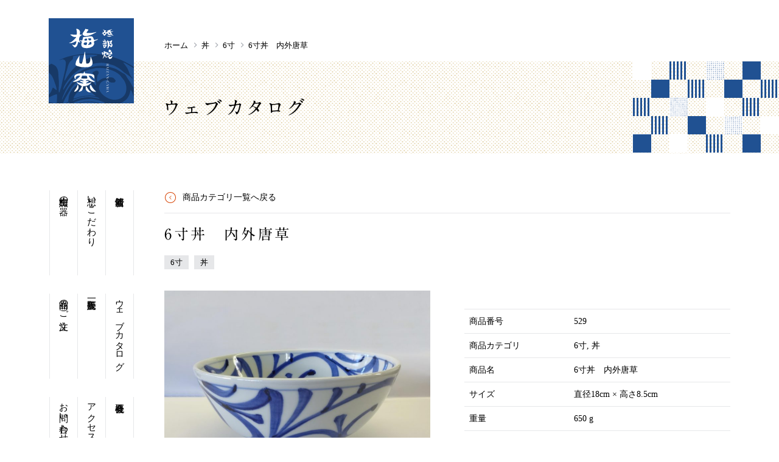

--- FILE ---
content_type: text/html; charset=UTF-8
request_url: https://baizangama.jp/catalog/no-529/
body_size: 12701
content:
<!DOCTYPE html>
<html lang="ja">
	<head>
		<meta name="viewport" content="width=device-width">
		<meta charset="UTF-8">
		

		<link rel="icon" href="https://baizangama.jp/wp-content/themes/baizan/images/favicon.ico">
		<link rel="apple-touch-icon" href="https://baizangama.jp/wp-content/themes/baizan/images/apple-touch-icon_192.png">
		<link href="https://fonts.googleapis.com/css?family=Lato" rel="stylesheet">
		<link rel="stylesheet" href="https://baizangama.jp/wp-content/themes/baizan/css/jquery.bxslider.css">
		<link rel="stylesheet" href="//ajax.googleapis.com/ajax/libs/jqueryui/1.12.1/themes/smoothness/jquery-ui.css">
		<link rel="stylesheet" href="https://baizangama.jp/wp-content/themes/baizan/style.css">
		<meta name="format-detection" content="telephone=no" />
		<script src="https://baizangama.jp/wp-content/themes/baizan/js/css.browser.selector.js"></script>
		<script src="https://baizangama.jp/wp-content/themes/baizan/js/jquery.min.js"></script>
		<script src="https://baizangama.jp/wp-content/themes/baizan/js/jquery.matchHeight.js"></script>
		<script src="https://baizangama.jp/wp-content/themes/baizan/js/imagesloaded.pkgd.min.js"></script>
		<script src="https://baizangama.jp/wp-content/themes/baizan/js/jquery.bxslider.min.js"></script>
		<script src="https://baizangama.jp/wp-content/themes/baizan/js/jquery.magnific-popup.min.js"></script>
		<script src="https://baizangama.jp/wp-content/themes/baizan/js/bootstrap.min.js"></script>
		<script src="https://baizangama.jp/wp-content/themes/baizan/js/responsive-overlay-menu.js"></script>
		<script src="//ajax.googleapis.com/ajax/libs/jqueryui/1.12.1/jquery-ui.min.js"></script>
		<script src="//ajax.googleapis.com/ajax/libs/jqueryui/1/i18n/jquery.ui.datepicker-ja.min.js"></script>
		<script src="https://baizangama.jp/wp-content/themes/baizan/js/function.js"></script>
		<meta name='robots' content='index, follow, max-image-preview:large, max-snippet:-1, max-video-preview:-1' />
	<style>img:is([sizes="auto" i], [sizes^="auto," i]) { contain-intrinsic-size: 3000px 1500px }</style>
	
	<!-- This site is optimized with the Yoast SEO plugin v26.7 - https://yoast.com/wordpress/plugins/seo/ -->
	<title>6寸丼　内外唐草 | 砥部焼 梅山窯</title>
	<link rel="canonical" href="https://baizangama.jp/catalog/no-529/" />
	<meta property="og:locale" content="ja_JP" />
	<meta property="og:type" content="article" />
	<meta property="og:title" content="6寸丼　内外唐草 | 砥部焼 梅山窯" />
	<meta property="og:url" content="https://baizangama.jp/catalog/no-529/" />
	<meta property="og:site_name" content="砥部焼 梅山窯" />
	<meta property="article:publisher" content="https://www.facebook.com/baizangama/" />
	<meta property="article:modified_time" content="2023-02-17T02:40:27+00:00" />
	<meta property="og:image" content="https://baizangama.jp/wp-content/uploads/2018/03/DSC04558.jpg" />
	<meta property="og:image:width" content="1827" />
	<meta property="og:image:height" content="1397" />
	<meta property="og:image:type" content="image/jpeg" />
	<meta name="twitter:card" content="summary_large_image" />
	<meta name="twitter:site" content="@baizangama" />
	<script type="application/ld+json" class="yoast-schema-graph">{"@context":"https://schema.org","@graph":[{"@type":"WebPage","@id":"https://baizangama.jp/catalog/no-529/","url":"https://baizangama.jp/catalog/no-529/","name":"6寸丼　内外唐草 | 砥部焼 梅山窯","isPartOf":{"@id":"https://baizangama.jp/#website"},"primaryImageOfPage":{"@id":"https://baizangama.jp/catalog/no-529/#primaryimage"},"image":{"@id":"https://baizangama.jp/catalog/no-529/#primaryimage"},"thumbnailUrl":"https://baizangama.jp/wp-content/uploads/2018/03/DSC04558.jpg","datePublished":"2018-03-21T06:58:32+00:00","dateModified":"2023-02-17T02:40:27+00:00","breadcrumb":{"@id":"https://baizangama.jp/catalog/no-529/#breadcrumb"},"inLanguage":"ja","potentialAction":[{"@type":"ReadAction","target":["https://baizangama.jp/catalog/no-529/"]}]},{"@type":"ImageObject","inLanguage":"ja","@id":"https://baizangama.jp/catalog/no-529/#primaryimage","url":"https://baizangama.jp/wp-content/uploads/2018/03/DSC04558.jpg","contentUrl":"https://baizangama.jp/wp-content/uploads/2018/03/DSC04558.jpg","width":1827,"height":1397,"caption":"6寸丼　内外唐草"},{"@type":"BreadcrumbList","@id":"https://baizangama.jp/catalog/no-529/#breadcrumb","itemListElement":[{"@type":"ListItem","position":1,"name":"ホーム","item":"https://baizangama.jp/"},{"@type":"ListItem","position":2,"name":"6寸丼　内外唐草"}]},{"@type":"WebSite","@id":"https://baizangama.jp/#website","url":"https://baizangama.jp/","name":"砥部焼 梅山窯","description":"砥部で現存する中で最も歴史のある窯元です","publisher":{"@id":"https://baizangama.jp/#organization"},"potentialAction":[{"@type":"SearchAction","target":{"@type":"EntryPoint","urlTemplate":"https://baizangama.jp/?s={search_term_string}"},"query-input":{"@type":"PropertyValueSpecification","valueRequired":true,"valueName":"search_term_string"}}],"inLanguage":"ja"},{"@type":"Organization","@id":"https://baizangama.jp/#organization","name":"梅山窯","alternateName":"株式会社梅野精陶所","url":"https://baizangama.jp/","logo":{"@type":"ImageObject","inLanguage":"ja","@id":"https://baizangama.jp/#/schema/logo/image/","url":"https://baizangama.jp/wp-content/uploads/2023/03/logo.png","contentUrl":"https://baizangama.jp/wp-content/uploads/2023/03/logo.png","width":140,"height":140,"caption":"梅山窯"},"image":{"@id":"https://baizangama.jp/#/schema/logo/image/"},"sameAs":["https://www.facebook.com/baizangama/","https://x.com/baizangama","https://www.instagram.com/baizangama/"]}]}</script>
	<!-- / Yoast SEO plugin. -->


<link rel='stylesheet' id='wp-block-library-css' href='https://baizangama.jp/wp-includes/css/dist/block-library/style.min.css?ver=6.8.3' type='text/css' media='all' />
<style id='classic-theme-styles-inline-css' type='text/css'>
/*! This file is auto-generated */
.wp-block-button__link{color:#fff;background-color:#32373c;border-radius:9999px;box-shadow:none;text-decoration:none;padding:calc(.667em + 2px) calc(1.333em + 2px);font-size:1.125em}.wp-block-file__button{background:#32373c;color:#fff;text-decoration:none}
</style>
<link rel='stylesheet' id='mediaelement-css' href='https://baizangama.jp/wp-includes/js/mediaelement/mediaelementplayer-legacy.min.css?ver=4.2.17' type='text/css' media='all' />
<link rel='stylesheet' id='wp-mediaelement-css' href='https://baizangama.jp/wp-includes/js/mediaelement/wp-mediaelement.min.css?ver=6.8.3' type='text/css' media='all' />
<style id='jetpack-sharing-buttons-style-inline-css' type='text/css'>
.jetpack-sharing-buttons__services-list{display:flex;flex-direction:row;flex-wrap:wrap;gap:0;list-style-type:none;margin:5px;padding:0}.jetpack-sharing-buttons__services-list.has-small-icon-size{font-size:12px}.jetpack-sharing-buttons__services-list.has-normal-icon-size{font-size:16px}.jetpack-sharing-buttons__services-list.has-large-icon-size{font-size:24px}.jetpack-sharing-buttons__services-list.has-huge-icon-size{font-size:36px}@media print{.jetpack-sharing-buttons__services-list{display:none!important}}.editor-styles-wrapper .wp-block-jetpack-sharing-buttons{gap:0;padding-inline-start:0}ul.jetpack-sharing-buttons__services-list.has-background{padding:1.25em 2.375em}
</style>
<style id='global-styles-inline-css' type='text/css'>
:root{--wp--preset--aspect-ratio--square: 1;--wp--preset--aspect-ratio--4-3: 4/3;--wp--preset--aspect-ratio--3-4: 3/4;--wp--preset--aspect-ratio--3-2: 3/2;--wp--preset--aspect-ratio--2-3: 2/3;--wp--preset--aspect-ratio--16-9: 16/9;--wp--preset--aspect-ratio--9-16: 9/16;--wp--preset--color--black: #000000;--wp--preset--color--cyan-bluish-gray: #abb8c3;--wp--preset--color--white: #ffffff;--wp--preset--color--pale-pink: #f78da7;--wp--preset--color--vivid-red: #cf2e2e;--wp--preset--color--luminous-vivid-orange: #ff6900;--wp--preset--color--luminous-vivid-amber: #fcb900;--wp--preset--color--light-green-cyan: #7bdcb5;--wp--preset--color--vivid-green-cyan: #00d084;--wp--preset--color--pale-cyan-blue: #8ed1fc;--wp--preset--color--vivid-cyan-blue: #0693e3;--wp--preset--color--vivid-purple: #9b51e0;--wp--preset--gradient--vivid-cyan-blue-to-vivid-purple: linear-gradient(135deg,rgba(6,147,227,1) 0%,rgb(155,81,224) 100%);--wp--preset--gradient--light-green-cyan-to-vivid-green-cyan: linear-gradient(135deg,rgb(122,220,180) 0%,rgb(0,208,130) 100%);--wp--preset--gradient--luminous-vivid-amber-to-luminous-vivid-orange: linear-gradient(135deg,rgba(252,185,0,1) 0%,rgba(255,105,0,1) 100%);--wp--preset--gradient--luminous-vivid-orange-to-vivid-red: linear-gradient(135deg,rgba(255,105,0,1) 0%,rgb(207,46,46) 100%);--wp--preset--gradient--very-light-gray-to-cyan-bluish-gray: linear-gradient(135deg,rgb(238,238,238) 0%,rgb(169,184,195) 100%);--wp--preset--gradient--cool-to-warm-spectrum: linear-gradient(135deg,rgb(74,234,220) 0%,rgb(151,120,209) 20%,rgb(207,42,186) 40%,rgb(238,44,130) 60%,rgb(251,105,98) 80%,rgb(254,248,76) 100%);--wp--preset--gradient--blush-light-purple: linear-gradient(135deg,rgb(255,206,236) 0%,rgb(152,150,240) 100%);--wp--preset--gradient--blush-bordeaux: linear-gradient(135deg,rgb(254,205,165) 0%,rgb(254,45,45) 50%,rgb(107,0,62) 100%);--wp--preset--gradient--luminous-dusk: linear-gradient(135deg,rgb(255,203,112) 0%,rgb(199,81,192) 50%,rgb(65,88,208) 100%);--wp--preset--gradient--pale-ocean: linear-gradient(135deg,rgb(255,245,203) 0%,rgb(182,227,212) 50%,rgb(51,167,181) 100%);--wp--preset--gradient--electric-grass: linear-gradient(135deg,rgb(202,248,128) 0%,rgb(113,206,126) 100%);--wp--preset--gradient--midnight: linear-gradient(135deg,rgb(2,3,129) 0%,rgb(40,116,252) 100%);--wp--preset--font-size--small: 13px;--wp--preset--font-size--medium: 20px;--wp--preset--font-size--large: 36px;--wp--preset--font-size--x-large: 42px;--wp--preset--spacing--20: 0.44rem;--wp--preset--spacing--30: 0.67rem;--wp--preset--spacing--40: 1rem;--wp--preset--spacing--50: 1.5rem;--wp--preset--spacing--60: 2.25rem;--wp--preset--spacing--70: 3.38rem;--wp--preset--spacing--80: 5.06rem;--wp--preset--shadow--natural: 6px 6px 9px rgba(0, 0, 0, 0.2);--wp--preset--shadow--deep: 12px 12px 50px rgba(0, 0, 0, 0.4);--wp--preset--shadow--sharp: 6px 6px 0px rgba(0, 0, 0, 0.2);--wp--preset--shadow--outlined: 6px 6px 0px -3px rgba(255, 255, 255, 1), 6px 6px rgba(0, 0, 0, 1);--wp--preset--shadow--crisp: 6px 6px 0px rgba(0, 0, 0, 1);}:where(.is-layout-flex){gap: 0.5em;}:where(.is-layout-grid){gap: 0.5em;}body .is-layout-flex{display: flex;}.is-layout-flex{flex-wrap: wrap;align-items: center;}.is-layout-flex > :is(*, div){margin: 0;}body .is-layout-grid{display: grid;}.is-layout-grid > :is(*, div){margin: 0;}:where(.wp-block-columns.is-layout-flex){gap: 2em;}:where(.wp-block-columns.is-layout-grid){gap: 2em;}:where(.wp-block-post-template.is-layout-flex){gap: 1.25em;}:where(.wp-block-post-template.is-layout-grid){gap: 1.25em;}.has-black-color{color: var(--wp--preset--color--black) !important;}.has-cyan-bluish-gray-color{color: var(--wp--preset--color--cyan-bluish-gray) !important;}.has-white-color{color: var(--wp--preset--color--white) !important;}.has-pale-pink-color{color: var(--wp--preset--color--pale-pink) !important;}.has-vivid-red-color{color: var(--wp--preset--color--vivid-red) !important;}.has-luminous-vivid-orange-color{color: var(--wp--preset--color--luminous-vivid-orange) !important;}.has-luminous-vivid-amber-color{color: var(--wp--preset--color--luminous-vivid-amber) !important;}.has-light-green-cyan-color{color: var(--wp--preset--color--light-green-cyan) !important;}.has-vivid-green-cyan-color{color: var(--wp--preset--color--vivid-green-cyan) !important;}.has-pale-cyan-blue-color{color: var(--wp--preset--color--pale-cyan-blue) !important;}.has-vivid-cyan-blue-color{color: var(--wp--preset--color--vivid-cyan-blue) !important;}.has-vivid-purple-color{color: var(--wp--preset--color--vivid-purple) !important;}.has-black-background-color{background-color: var(--wp--preset--color--black) !important;}.has-cyan-bluish-gray-background-color{background-color: var(--wp--preset--color--cyan-bluish-gray) !important;}.has-white-background-color{background-color: var(--wp--preset--color--white) !important;}.has-pale-pink-background-color{background-color: var(--wp--preset--color--pale-pink) !important;}.has-vivid-red-background-color{background-color: var(--wp--preset--color--vivid-red) !important;}.has-luminous-vivid-orange-background-color{background-color: var(--wp--preset--color--luminous-vivid-orange) !important;}.has-luminous-vivid-amber-background-color{background-color: var(--wp--preset--color--luminous-vivid-amber) !important;}.has-light-green-cyan-background-color{background-color: var(--wp--preset--color--light-green-cyan) !important;}.has-vivid-green-cyan-background-color{background-color: var(--wp--preset--color--vivid-green-cyan) !important;}.has-pale-cyan-blue-background-color{background-color: var(--wp--preset--color--pale-cyan-blue) !important;}.has-vivid-cyan-blue-background-color{background-color: var(--wp--preset--color--vivid-cyan-blue) !important;}.has-vivid-purple-background-color{background-color: var(--wp--preset--color--vivid-purple) !important;}.has-black-border-color{border-color: var(--wp--preset--color--black) !important;}.has-cyan-bluish-gray-border-color{border-color: var(--wp--preset--color--cyan-bluish-gray) !important;}.has-white-border-color{border-color: var(--wp--preset--color--white) !important;}.has-pale-pink-border-color{border-color: var(--wp--preset--color--pale-pink) !important;}.has-vivid-red-border-color{border-color: var(--wp--preset--color--vivid-red) !important;}.has-luminous-vivid-orange-border-color{border-color: var(--wp--preset--color--luminous-vivid-orange) !important;}.has-luminous-vivid-amber-border-color{border-color: var(--wp--preset--color--luminous-vivid-amber) !important;}.has-light-green-cyan-border-color{border-color: var(--wp--preset--color--light-green-cyan) !important;}.has-vivid-green-cyan-border-color{border-color: var(--wp--preset--color--vivid-green-cyan) !important;}.has-pale-cyan-blue-border-color{border-color: var(--wp--preset--color--pale-cyan-blue) !important;}.has-vivid-cyan-blue-border-color{border-color: var(--wp--preset--color--vivid-cyan-blue) !important;}.has-vivid-purple-border-color{border-color: var(--wp--preset--color--vivid-purple) !important;}.has-vivid-cyan-blue-to-vivid-purple-gradient-background{background: var(--wp--preset--gradient--vivid-cyan-blue-to-vivid-purple) !important;}.has-light-green-cyan-to-vivid-green-cyan-gradient-background{background: var(--wp--preset--gradient--light-green-cyan-to-vivid-green-cyan) !important;}.has-luminous-vivid-amber-to-luminous-vivid-orange-gradient-background{background: var(--wp--preset--gradient--luminous-vivid-amber-to-luminous-vivid-orange) !important;}.has-luminous-vivid-orange-to-vivid-red-gradient-background{background: var(--wp--preset--gradient--luminous-vivid-orange-to-vivid-red) !important;}.has-very-light-gray-to-cyan-bluish-gray-gradient-background{background: var(--wp--preset--gradient--very-light-gray-to-cyan-bluish-gray) !important;}.has-cool-to-warm-spectrum-gradient-background{background: var(--wp--preset--gradient--cool-to-warm-spectrum) !important;}.has-blush-light-purple-gradient-background{background: var(--wp--preset--gradient--blush-light-purple) !important;}.has-blush-bordeaux-gradient-background{background: var(--wp--preset--gradient--blush-bordeaux) !important;}.has-luminous-dusk-gradient-background{background: var(--wp--preset--gradient--luminous-dusk) !important;}.has-pale-ocean-gradient-background{background: var(--wp--preset--gradient--pale-ocean) !important;}.has-electric-grass-gradient-background{background: var(--wp--preset--gradient--electric-grass) !important;}.has-midnight-gradient-background{background: var(--wp--preset--gradient--midnight) !important;}.has-small-font-size{font-size: var(--wp--preset--font-size--small) !important;}.has-medium-font-size{font-size: var(--wp--preset--font-size--medium) !important;}.has-large-font-size{font-size: var(--wp--preset--font-size--large) !important;}.has-x-large-font-size{font-size: var(--wp--preset--font-size--x-large) !important;}
:where(.wp-block-post-template.is-layout-flex){gap: 1.25em;}:where(.wp-block-post-template.is-layout-grid){gap: 1.25em;}
:where(.wp-block-columns.is-layout-flex){gap: 2em;}:where(.wp-block-columns.is-layout-grid){gap: 2em;}
:root :where(.wp-block-pullquote){font-size: 1.5em;line-height: 1.6;}
</style>
<link rel='stylesheet' id='biz-cal-style-css' href='https://baizangama.jp/wp-content/plugins/biz-calendar/biz-cal.css?ver=2.2.0' type='text/css' media='all' />
<link rel='stylesheet' id='contact-form-7-css' href='https://baizangama.jp/wp-content/plugins/contact-form-7/includes/css/styles.css?ver=6.0.6' type='text/css' media='all' />
<script type="text/javascript" src="https://baizangama.jp/wp-includes/js/jquery/jquery.min.js?ver=3.7.1" id="jquery-core-js"></script>
<script type="text/javascript" src="https://baizangama.jp/wp-includes/js/jquery/jquery-migrate.min.js?ver=3.4.1" id="jquery-migrate-js"></script>
<script type="text/javascript" src="//webfonts.xserver.jp/js/xserverv3.js?fadein=0&amp;ver=2.0.9" id="typesquare_std-js"></script>
<script type="text/javascript" id="biz-cal-script-js-extra">
/* <![CDATA[ */
var bizcalOptions = {"holiday_title":"\u4f11\u696d\u65e5","mon":"on","tue":"on","temp_holidays":"2016-12-28\r\n2016-12-29\r\n2016-12-30\r\n2016-12-31\r\n2017-01-01\r\n2017-01-10\r\n2017-02-01\r\n2017-02-02\r\n2017-02-03\r\n2017-03-21\r\n2017-04-18\r\n2017-07-18\r\n2017-07-19\r\n2017-08-15\r\n2017-09-19\r\n2017-10-10\r\n2017-12-29\r\n2017-12-30\r\n2017-12-31\r\n2018-01-09\r\n2018-02-07\r\n2018-02-08\r\n2018-02-09\r\n2018-02-13\r\n2018-05-01\r\n2018-07-17\r\n2018-08-14\r\n2018-08-15\r\n2018-09-18\r\n2018-09-25\r\n2018-10-09\r\n2018-12-25\r\n2018-04-24\r\n2019-01-01\r\n2019-01-08\r\n2019-01-15\r\n2019-02-05\r\n2019-02-12\r\n2019-02-13\r\n2019-04-23\r\n2019-04-30\r\n2019-05-07\r\n2019-07-09\r\n2019-07-16\r\n2019-08-06\r\n2019-08-15\r\n2019-09-10\r\n2019-09-17\r\n2019-09-24\r\n2019-10-08\r\n2019-10-15\r\n2019-10-29\r\n2019-11-05\r\n2019-11-06\r\n2019-12-31\r\n2020-01-01\r\n2020-01-07\r\n2020-01-14\r\n2020-02-18\r\n2020-02-25\r\n2020-04-30\r\n2020-05-07\r\n2020-09-23\r\n2020-09-24\r\n2020-11-05\r\n2020-11-25\r\n2020-12-31\r\n2021-01-01\r\n2021-01-02\r\n2021-01-03\r\n2021-01-13\r\n2021-02-26\r\n2021-05-02\r\n2021-05-06\r\n2021-08-15\r\n2021-09-22\r\n2021-11-26\r\n2021-12-29\r\n2021-12-30\r\n2021-12-31\r\n2022-01-01\r\n2022-01-02\r\n2022-01-12\r\n2022-03-23\r\n2022-05-06\r\n2022-07-20\r\n2022-09-21\r\n2022-10-12\r\n2022-12-28\r\n2022-12-29\r\n2022-12-30\r\n2022-12-31\r\n2023-01-01\r\n2023-01-11\r\n2023-03-23\r\n2023-07-19\r\n2023-09-20\r\n2023-10-11\r\n2023-12-28\r\n2023-12-29\r\n2023-12-30\r\n2023-12-31\r\n2024-01-03\r\n2024-01-10\r\n2024-02-14\r\n2024-05-01\r\n2024-05-08\r\n2024-07-17\r\n2024-08-14\r\n2024-09-18\r\n2024-09-25\r\n2024-10-16\r\n2024-11-06\r\n2024-12-28\r\n2024-12-29\r\n2025-01-01\r\n2025-01-02\r\n2025-01-03\r\n2025-01-08\r\n2025-02-12\r\n2025-02-26\r\n2025-05-01\r\n2025-05-07\r\n2025-05-08\r\n2025-07-23\r\n2025-08-13\r\n2025-09-17\r\n2025-09-24\r\n2025-09-25\r\n2025-10-15\r\n2025-11-05\r\n2025-11-26\r\n2025-12-28\r\n2025-12-31\r\n2026-01-01\r\n2026-01-02\r\n2026-01-03\r\n2026-01-08\r\n2026-01-14\r\n2026-02-25\r\n2026-05-01\r\n2026-05-07\r\n2026-07-22\r\n2026-09-18\r\n2026-09-24\r\n2026-10-14\r\n2026-10-30\r\n2026-11-04\r\n2026-11-05\r\n2026-11-25\r\n2026-12-30\r\n2026-12-31","temp_weekdays":"2016-12-26\r\n2017-01-09\r\n2017-03-20\r\n2017-07-17\r\n2017-09-18\r\n2017-10-09\r\n2018-01-08\r\n2018-02-12\r\n2018-04-30\r\n2018-07-16\r\n2018-09-17\r\n2018-09-24\r\n2018-10-08\r\n2018-12-24\r\n2019-01-14\r\n2019-02-11\r\n2019-04-29\r\n2019-05-06\r\n2019-07-15\r\n2019-08-12\r\n2019-09-16\r\n2019-09-23\r\n2019-10-14\r\n2019-11-04\r\n2020-01-13\r\n2020-02-24\r\n2020-05-04\r\n2020-07-07\r\n2020-07-14\r\n2020-07-21\r\n2020-08-25\r\n2020-09-21\r\n2020-09-22\r\n2020-11-03\r\n2020-11-23\r\n2020-12-28\r\n2020-12-29\r\n2021-01-05\r\n2021-01-11\r\n2021-02-23\r\n2021-05-03\r\n2021-05-04\r\n2021-05-11\r\n2021-08-17\r\n2021-09-20\r\n2021-11-23\r\n2021-12-27\r\n2022-01-04\r\n2022-01-10\r\n2022-03-21\r\n2022-05-03\r\n2022-07-18\r\n2022-09-19\r\n2022-10-10\r\n2022-12-26\r\n2022-12-27\r\n2023-01-09\r\n2023-03-21\r\n2023-07-17\r\n2023-09-18\r\n2023-10-09\r\n2023-12-26\r\n2024-01-08\r\n2024-02-12\r\n2024-04-29\r\n2024-05-06\r\n2024-07-15\r\n2024-08-12\r\n2024-09-16\r\n2024-09-23\r\n2024-10-14\r\n2024-11-04\r\n2025-01-06\r\n2025-01-07\r\n2025-01-13\r\n2025-02-11\r\n2025-02-24\r\n2025-04-29\r\n2025-05-05\r\n2025-05-06\r\n2025-07-21\r\n2025-08-11\r\n2025-09-15\r\n2025-09-22\r\n2025-09-23\r\n2025-10-13\r\n2025-11-03\r\n2025-11-24\r\n2026-01-05\r\n2026-01-06\r\n2026-01-07\r\n2026-01-12\r\n2026-01-13\r\n2026-02-23\r\n2026-05-04\r\n2026-05-05\r\n2026-07-20\r\n2026-09-21\r\n2026-09-22\r\n2026-10-12\r\n2026-11-02\r\n2026-11-03\r\n2026-11-23","eventday_title":"\u58f2\u5e97\u306e\u307f","eventday_url":"","eventdays":"2016-12-28\r\n2016-12-29\r\n2016-12-30\r\n2017-01-02\r\n2017-01-03\r\n2017-01-04\r\n2017-01-15\r\n2017-02-19\r\n2017-03-12\r\n2017-03-26\r\n2017-04-09\r\n2017-04-23\r\n2017-05-14\r\n2017-05-28\r\n2017-06-11\r\n2017-06-18\r\n2017-07-02\r\n2017-07-23\r\n2017-08-06\r\n2017-08-20\r\n2017-08-27\r\n2017-09-10\r\n2017-09-24\r\n2017-10-15\r\n2017-11-12\r\n2017-11-19\r\n2017-12-03\r\n2017-12-17\r\n2018-01-02\r\n2018-01-03\r\n2018-01-14\r\n2018-01-28\r\n2018-02-18\r\n2018-03-11\r\n2018-03-25\r\n2018-04-08\r\n2018-05-20\r\n2018-05-27\r\n2018-06-03\r\n2018-06-17\r\n2018-07-01\r\n2018-07-08\r\n2018-07-22\r\n2018-08-19\r\n2018-08-26\r\n2018-09-02\r\n2018-09-09\r\n2018-09-30\r\n2018-10-14\r\n2018-10-28\r\n2018-11-11\r\n2018-11-18\r\n2018-12-02\r\n2018-12-16\r\n2018-12-29\r\n2018-12-30\r\n2019-01-02\r\n2019-01-03\r\n2019-01-27\r\n2019-02-24\r\n2019-03-03\r\n2019-03-17\r\n2019-03-31\r\n2019-04-14\r\n2019-05-12\r\n2019-05-19\r\n2019-05-26\r\n2019-06-02\r\n2019-06-16\r\n2019-06-30\r\n2019-07-28\r\n2019-08-13\r\n2019-08-14\r\n2019-08-25\r\n2019-09-29\r\n2019-10-20\r\n2019-11-24\r\n2019-12-08\r\n2019-12-22\r\n2019-12-29\r\n2019-12-30\r\n2020-01-02\r\n2020-01-03\r\n2020-01-26\r\n2020-02-02\r\n2020-02-09\r\n2020-03-15\r\n2020-03-29\r\n2020-04-12\r\n2020-04-26\r\n2020-05-17\r\n2020-05-24\r\n2020-05-31\r\n2020-06-14\r\n2020-06-28\r\n2020-07-05\r\n2020-07-19\r\n2020-08-10\r\n2020-08-23\r\n2020-12-30\r\n2026-08-11","month_limit":"\u5e74\u5185","nextmonthlimit":"6","prevmonthlimit":"0","plugindir":"https:\/\/baizangama.jp\/wp-content\/plugins\/biz-calendar\/","national_holiday":""};
/* ]]> */
</script>
<script type="text/javascript" src="https://baizangama.jp/wp-content/plugins/biz-calendar/calendar.js?ver=2.2.0" id="biz-cal-script-js"></script>

<!-- Site Kit によって追加された Google タグ（gtag.js）スニペット -->
<!-- Google アナリティクス スニペット (Site Kit が追加) -->
<script type="text/javascript" src="https://www.googletagmanager.com/gtag/js?id=G-CVKNVMDY7Y" id="google_gtagjs-js" async></script>
<script type="text/javascript" id="google_gtagjs-js-after">
/* <![CDATA[ */
window.dataLayer = window.dataLayer || [];function gtag(){dataLayer.push(arguments);}
gtag("set","linker",{"domains":["baizangama.jp"]});
gtag("js", new Date());
gtag("set", "developer_id.dZTNiMT", true);
gtag("config", "G-CVKNVMDY7Y");
/* ]]> */
</script>
<link rel='shortlink' href='https://baizangama.jp/?p=6502' />
<meta name="generator" content="Site Kit by Google 1.170.0" /><style type='text/css'>
.typesquare_tags,.font-a1{ font-family: "A1明朝";}</style>
	<style>img#wpstats{display:none}</style>
		<style type="text/css">.blue-message {
background: none repeat scroll 0 0 #3399ff;
color: #ffffff;
text-shadow: none;
font-size: 14px;
line-height: 24px;
padding: 10px;
}.green-message {
background: none repeat scroll 0 0 #8cc14c;
color: #ffffff;
text-shadow: none;
font-size: 14px;
line-height: 24px;
padding: 10px;
}.orange-message {
background: none repeat scroll 0 0 #faa732;
color: #ffffff;
text-shadow: none;
font-size: 14px;
line-height: 24px;
padding: 10px;
}.red-message {
background: none repeat scroll 0 0 #da4d31;
color: #ffffff;
text-shadow: none;
font-size: 14px;
line-height: 24px;
padding: 10px;
}.grey-message {
background: none repeat scroll 0 0 #53555c;
color: #ffffff;
text-shadow: none;
font-size: 14px;
line-height: 24px;
padding: 10px;
}.left-block {
background: none repeat scroll 0 0px, radial-gradient(ellipse at center center, #ffffff 0%, #f2f2f2 100%) repeat scroll 0 0 rgba(0, 0, 0, 0);
color: #8b8e97;
padding: 10px;
margin: 10px;
float: left;
}.right-block {
background: none repeat scroll 0 0px, radial-gradient(ellipse at center center, #ffffff 0%, #f2f2f2 100%) repeat scroll 0 0 rgba(0, 0, 0, 0);
color: #8b8e97;
padding: 10px;
margin: 10px;
float: right;
}.blockquotes {
background: none;
border-left: 5px solid #f1f1f1;
color: #8B8E97;
font-size: 14px;
font-style: italic;
line-height: 22px;
padding-left: 15px;
padding: 10px;
width: 60%;
float: left;
}</style>		<style type="text/css" id="wp-custom-css">
			.grecaptcha-badge {
	visibility:hidden;
}
.recaptcha-policy{
	text-align: center;
	font-size:  90%;
}
.recaptcha-policy a{
	text-decoration: underline;
}

		</style>
			</head>
	<body class="wp-singular webcatalog-template-default single single-webcatalog postid-6502 single-format-standard wp-theme-baizan webcatalog">
	<div class="wrapper">
	<header class="header">
		<div class="container clearfix">
			<h1 class="header__title"><a href="https://baizangama.jp/">砥部焼 梅山窯</a></h1>
				<nav class="bread-crumb">
	<ul>
		<li class="level-1 top"><a href="https://baizangama.jp/">ホーム</a></li>
		<li class="level-2 sub"><a href="https://baizangama.jp/catalog/catalog-cat/don/">丼</a></li>
		<li class="level-3 sub"><a href="https://baizangama.jp/catalog/catalog-cat/don/don-60/">6寸</a></li>
		<li class="level-4 sub tail current">6寸丼　内外唐草</li>
	</ul>
</nav>
		</div>
		<div class="bg-pattern1 page-header">
			<div class="container">
							<h2 class="page-header__title font-a1">ウェブカタログ</h2>
						</div>
		</div>
	</header>
	<div class="container page-container">
	        <ul class="global-nav">
          <li class="global-nav__item-1"><a href="https://baizangama.jp/news/">新着情報</a></li>
          <li class="global-nav__item-2"><a href="https://baizangama.jp/belief/">想い・こだわり</a></li>
          <li class="global-nav__item-3"><a href="https://baizangama.jp/mainitem/">梅山窯の器</a></li>
          <li class="global-nav__item-4"><a href="https://baizangama.jp/catalog/">ウェブカタログ</a></li>
          <li class="global-nav__item-4"><a href="https://baizangama.jp/shoplist/">販売所一覧</a></li>
          <li class="global-nav__item-6"><a href="https://baizangama.jp/order/">商品のご注文</a></li>
          <li class="global-nav__item-5"><a href="https://baizangama.jp/company/">会社概要</a></li>
          <li class="global-nav__item-5"><a href="https://baizangama.jp/company#access">アクセス</a></li>
          <li class="global-nav__item-6"><a href="https://baizangama.jp/contact/">お問い合わせ</a></li>
          <li class="global-nav__item-sns">
            <a href="https://www.facebook.com/baizangama/" target="_blank" >
              <svg height="28" viewBox="0 0 28 28" width="28" xmlns="http://www.w3.org/2000/svg"><path d="m80.4546674 1h-24.9093348c-.8535523 0-1.5453326.69178026-1.5453326 1.5453326v24.9093348c0 .8534474.6917803 1.5454375 1.5453326 1.5454375h13.4104026v-10.8431362h-3.6489992v-4.2257975h3.6489992v-3.1163683c0-3.61647697 2.208787-5.58575316 5.4349967-5.58575316 1.5454375 0 2.8736053.11498197 3.2606203.16638815v3.77950797l-2.2375325.0010491c-1.7545242 0-2.0943296.83372424-2.0943296 2.05719124v2.697985h4.1845677l-.5448006 4.2257975h-3.6397671v10.8431362h7.1351773c.8534474 0 1.5453326-.6919901 1.5453326-1.5454375v-24.9093348c0-.85355234-.6918852-1.5453326-1.5453326-1.5453326" fill="#aaadb4" fill-rule="evenodd" transform="translate(-54 -1)"/></svg>
            </a>
            <a href="https://twitter.com/baizangama" target="_blank">
              <svg height="25" viewBox="0 0 30 25" width="30" xmlns="http://www.w3.org/2000/svg" xmlns:xlink="http://www.w3.org/1999/xlink"><mask id="a" fill="#aaadb4"><path d="m0 12.2020159v12.2020009h30v-12.2020009-12.20200089h-30z" fill="#fff" fill-rule="evenodd"/></mask><path d="m30 2.88881062c-1.1037.49007427-2.29005.82114466-3.5349.9700888 1.2705-.76243784 2.24655-1.96975622 2.70615-3.4084485-1.18935.70598321-2.5065 1.21872942-3.90855 1.49499677-1.1226-1.19740878-2.7222-1.94543268-4.4925-1.94543268-3.399 0-6.15495 2.75831935-6.15495 6.16061189 0 .48286729.05445.95312237.15945 1.40400872-5.1153-.25689862-9.65055-2.70967227-12.6861-6.43702939-.5298.90988053-.8334 1.96810462-.8334 3.09719729 0 2.13746852 1.0866 4.02314336 2.7381 5.12806264-1.0089-.03213109-1.95795-.30914918-2.78775-.77069583-.0006.02582499-.0006.05149983-.0006.07762512 0 2.98488855 2.1216 5.47474815 4.93725 6.04094605-.51645.1406862-1.0602.2160591-1.6215.2160591-.3966 0-.78225-.0385873-1.15815-.1105069.7833 2.4475185 3.05625 4.2288424 5.74965 4.2783903-2.10645 1.6524992-4.76025 2.6374524-7.644 2.6374524-.4968 0-.9867-.0292783-1.4682-.0863335 2.72385 1.7481417 5.95905 2.7682289 9.43485 2.7682289 11.32095 0 17.5119-9.387835 17.5119-17.52901356 0-.26710849-.00615-.53286567-.018-.7971214 1.2027-.86859058 2.2461-1.95354053 3.07125-3.18908622" fill="#aaadb4" fill-rule="evenodd" mask="url(#a)"/></svg>
            </a>
            <a href="https://www.instagram.com/baizangama/" target="_blank">
              <svg height="28" viewBox="0 0 28 28" width="28" xmlns="http://www.w3.org/2000/svg"><path d="m129.156906 7.52433902c.003744.9305205-.746193 1.68860449-1.676699 1.69491617-.930507.00631167-1.690658-.74152931-1.699538-1.67201497s.73686-1.69269812 1.667317-1.70414657c.447092-.0018399.876503.17447823 1.193295.48997253.316793.31549431.494873.74417751.494869 1.19127284zm4.822338 7.47912038c0 3.7983691 0 4.2757598-.083025 5.7702001-.033822 1.1636918-.267868 2.3128589-.69187 3.3970843-.346633.9351586-.897337 1.7813037-1.612058 2.4768964-.699217.7119681-1.544172 1.2642569-2.476897 1.618977-1.087761.4061731-2.236218.6260407-3.397084.6503583-1.49444.0691871-1.971831.0830245-5.777119.0830245s-4.282679 0-5.7702-.0830245c-1.13755-.0319912-2.261996-.2517374-3.327897-.6503583-.937674-.352951-1.787505-.9053413-2.490734-1.618977-.714381-.6972358-1.26704-1.5427565-1.618977-2.4768964-.406173-1.087761-.626041-2.2362186-.650359-3.3970843-.083024-1.4944403-.083024-1.971831-.083024-5.7702001 0-3.7983692 0-4.2826786.083024-5.7771189.025078-1.15628787.244946-2.30007036.650359-3.38324685.352063-.94014799.904504-1.79241851 1.618977-2.49765258.703906-.71113904 1.553687-1.26113581 2.490734-1.61205832 1.08339-.40464982 2.227042-.62449296 3.383246-.65035829 1.459847-.08302446 1.971831-.08302446 5.770201-.08302446 3.798369 0 4.282678 0 5.777119.08302446 1.160865.02431763 2.309323.24418528 3.397084.65035829.932099.35269093 1.777003.90258663 2.476896 1.61205832.715134.70334616 1.265663 1.55631145 1.612059 2.49765258.424802 1.08398922.658877 2.23329689.69187 3.39708426.034594 1.48060289.048431 1.95799359.048431 5.76328149zm-2.518409 0c0-3.7430196 0-4.1512232-.089943-5.65950091-.007787-.8869811-.164484-1.76635602-.463553-2.60143316-.226336-.60113644-.583139-1.14461228-1.044725-1.5913022-.451564-.46222028-.999673-.81896378-1.605139-1.04472449-.833824-.3062709-1.713256-.46999487-2.601433-.48430936-1.480603-.06226835-1.916482-.08302447-5.659501-.08302447-3.74302 0-4.151223 0-5.652583.08302447-.888257.01352149-1.76782.17727-2.601433.48430936-.600104.22836036-1.143164.58489134-1.591302 1.04472449-.471651.44242185-.83607.98668435-1.06548 1.5913022-.307168.83334257-.468655 1.71332525-.477391 2.60143316-.076106 1.47368421-.089943 1.91648131-.089943 5.65950091 0 3.7430195 0 4.1512231.089943 5.6525821.009557.888029.171017 1.7678731.477391 2.6014332.226654.6100385.591315 1.1593973 1.06548 1.6051396.444575.4641337.988668.8213427 1.591302 1.0447245.832951.3103069 1.712683.4764265 2.601433.491228 1.473685.0622684 1.916482.0761058 5.652583.0761058 3.7361 0 4.151223 0 5.659501-.0761058.888668-.0156052 1.768266-.1816994 2.601433-.491228.608035-.2206368 1.157221-.5780807 1.605139-1.0447245.464022-.4500831.821048-.9986251 1.044725-1.6051396.303025-.8344717.464381-1.7137405.47739-2.6014332.076106-1.4736842.096862-1.9164813.096862-5.6525821zm-4.296516 0c-.002811 2.9087457-1.758269 5.5291238-4.447209 6.6383642-2.688939 1.1092404-5.78134.4886994-7.834168-1.5720546s-2.661448-5.1555232-1.541854-7.8401682c1.119594-2.68464502 3.746718-4.4299922 6.655453-4.42159487 1.907717-.00000088 3.737198.75831009 5.085509 2.10791861 1.348311 1.34960856 2.104861 3.17981836 2.103025 5.08753486zm-2.518408 0c-.002819-1.8901422-1.144691-3.5922105-2.892565-4.3116426-1.747874-.71943208-3.757057-.3143508-5.089619 1.0261431s-1.725712 3.3520456-.995919 5.095619c.729792 1.7435735 2.438607 2.8753237 4.328733 2.8669252 1.24219.0036819 2.434665-.4876725 3.313678-1.3653879.879014-.8777155 1.372131-2.0694627 1.370285-3.3116568z" fill="#aaadb4" transform="translate(-106 -1)"/></svg>
            </a>
          </li>
        </ul>
<div class="clearfix">
	<div class="container-middle page-content">
				<a href="https://baizangama.jp/catalog-cat/don" class="link-allpost"><span class="arrow-rl"></span>商品カテゴリ一覧へ戻る</a>
		<hr>
		<h3 class="list-cattitle">6寸丼　内外唐草</h3>
     <ul class="module-item__category">
              <li><a href="https://baizangama.jp/catalog-cat/don-60">6寸</a></li>
              <li><a href="https://baizangama.jp/catalog-cat/don">丼</a></li>
          </ul>
		<div class="page-content--col1">
						<article class="post">
				<div class="post-content">
					                <div class="item__content row">
          <div class="row mb60">
            <div class="col2">
              <img src="https://baizangama.jp/wp-content/uploads/2018/03/DSC04558-800x600.jpg" class="mainphoto" alt="6寸丼　内外唐草">
              <div class="row-box item-thumbnail">
                <button class="box3 active">
                  <img src="https://baizangama.jp/wp-content/uploads/2018/03/DSC04558-800x600.jpg" class="changephoto" alt="6寸丼　内外唐草">
                </button>
                                <button class="box3">
                  <img src="https://baizangama.jp/wp-content/uploads/2018/03/DSC04559-400x300.jpg" class="changephoto" alt="6寸丼　内外唐草">
                </button>
                                                <button class="box3">
                  <img src="https://baizangama.jp/wp-content/uploads/2018/03/DSC04560-400x300.jpg" class="changephoto" alt="6寸丼　内外唐草">
                </button>
                              </div>
              <p class="item__content__text1"></p>
              <p class="item__content__text2"></p>
              <p class="item__content__text3"></p>
            </div>
            <div class="col2">
              <p></p>
              <table class="table-item">
                <tr>
                  <th>商品番号</th>
                  <td>529</td>
                </tr>
                <tr>
                  <th>商品カテゴリ</th>
                  <td class="table-item__category">
                                          <a href="https://baizangama.jp/catalog-cat/don-60">6寸</a>
                                          <a href="https://baizangama.jp/catalog-cat/don">丼</a>
                                      </td>
                </tr>
                <tr>
                  <th>商品名</th>
                  <td>6寸丼　内外唐草</td>
                </tr>
                <tr>
                  <th>サイズ</th>
                  <td>直径18cm × 高さ8.5cm</td>
                </tr>
                <tr>
                  <th>重量</th>
                  <td>650 g</td>
                </tr>
                <tr>
                  <th>価格</th>
                  <td>3300 円</td>
                </tr>
              </table>
              <p class="font12">※ひとつひとつ手作りのため、形・大きさ・絵付けの色合いなどが微妙に異なります。表示の画像やサイズと全く同じではございませんので、ご了承ください。</p>
              <a href="https://baizangama.jp/order/" class="btn-red btn-mb">商品のご注文<span class="arrow-wr"></span></a>
            </div>
          </div>
        </div>
				</div>
			</article>
					</div>
	</div>
</div>

          </div><!-- // .container -->
        <footer class="footer">
      <a href="#" class="btn btn-backtotop link">ページ最上部へ<span class="arrow-gt"></span></a>
      <div class="container">
        <div class="footer__content">
          <div class="footer__text">
            <h1 class="footer__title">砥部焼 梅山窯</h1>
            <p>〒791-2132 愛媛県伊予郡砥部町大南1441<br>TEL 089-962-2311／FAX 089-962-5594<br>MAIL info@baizangama.jp</p>
          </div>
          	<nav class="footer__nav row">
		<ul class="col3">
			<li><a href="https://baizangama.jp">ホーム</a></li>
			<li><a href="https://baizangama.jp/belief/">想い・こだわり</a></li>
			<li><a href="https://baizangama.jp/belief#flow">砥部焼ができるまで</a></li>
			<li><a href="https://baizangama.jp/mainitem/">梅山窯の器</a></li>
		</ul>
		<ul class="col3">
			<li><a href="https://baizangama.jp/news/">新着情報一覧</a></li>
			<li><a href="https://baizangama.jp/shoplist/">販売所一覧</a></li>
			<li><a href="https://baizangama.jp/order/">商品のご注文</a></li>
		</ul>
		<ul class="col3">
			<li><a href="https://baizangama.jp/company/">会社概要・アクセス</a></li>
			<li><a href="https://baizangama.jp/contact/">お問い合わせ</a></li>
			<li><a href="https://baizangama.jp/law/">特定商取引法に基づく表記</a></li>
			<li><a href="https://baizangama.jp/privacy/">プライバシーポリシー</a></li>
		</ul>
	</nav>

        </div>
        <div class="copyright">Copyright &copy; BAIZAN-GAMA, Umenoseitousyo co., Ltd. All Rights Reserved.</div>
      </div>
    </footer>
  </div><!-- // wrapper -->
  <div class="btn-nav">
    <a class="mobile btn-open" href="javascript:void(0)"></a>
  </div>
  <div class="overlay mobile">
          <div class="wrap-mobile-nav">
        <ul class="mobile-nav">
          <li class="mobile-nav__item-1"><a href="https://baizangama.jp/news/">新着情報</a></li>
          <li class="mobile-nav__item-2"><a href="https://baizangama.jp/belief/">想い・こだわり</a></li>
          <li class="mobile-nav__item-3"><a href="https://baizangama.jp/mainitem/">梅山窯の器</a></li>
          <li class="mobile-nav__item-8"><a href="https://baizangama.jp/catalog/">ウェブカタログ</a></li>
          <li class="mobile-nav__item-4"><a href="https://baizangama.jp/shoplist/">販売所一覧</a></li>
          <li class="mobile-nav__item-5"><a href="https://baizangama.jp/company/">会社概要・アクセス</a></li>
          <li class="mobile-nav__item-6"><a href="https://baizangama.jp/contact/">お問い合わせ</a></li>
          <li class="mobile-nav__item-9"><a href="https://baizangama.jp/order/">商品のご注文</a></li>
        </ul>
        <ul class="mobile-nav__icon">
          <li class="mobile-nav__icon__item">
            <a href="https://baizangama.jp"><img src="https://baizangama.jp/wp-content/themes/baizan/images/icon_home.svg" alt="梅山窯のホームページへ"></a>
          </li>
          <li class="mobile-nav__icon__item">
            <a href="https://www.facebook.com/baizangama/" target="_blank" >
              <img src="https://baizangama.jp/wp-content/themes/baizan/images/icon_facebook.svg" alt="facebookアイコン">
            </a>
          </li>
          <li class="mobile-nav__icon__item">
            <a href="https://twitter.com/baizangama" target="_blank">
              <img src="https://baizangama.jp/wp-content/themes/baizan/images/icon_twitter.svg" alt="Twitterアイコン">
            </a>
          </li>
          <li class="mobile-nav__icon__item">
            <a href="https://www.instagram.com/baizangama/" target="_blank">
              <img src="https://baizangama.jp/wp-content/themes/baizan/images/icon_instagram.svg" alt="Instagramアイコン">
            </a>
          </li>
        </ul>
      </div>  </div>
	<script type="speculationrules">
{"prefetch":[{"source":"document","where":{"and":[{"href_matches":"\/*"},{"not":{"href_matches":["\/wp-*.php","\/wp-admin\/*","\/wp-content\/uploads\/*","\/wp-content\/*","\/wp-content\/plugins\/*","\/wp-content\/themes\/baizan\/*","\/*\\?(.+)"]}},{"not":{"selector_matches":"a[rel~=\"nofollow\"]"}},{"not":{"selector_matches":".no-prefetch, .no-prefetch a"}}]},"eagerness":"conservative"}]}
</script>
<script type="text/javascript" src="https://baizangama.jp/wp-includes/js/dist/hooks.min.js?ver=4d63a3d491d11ffd8ac6" id="wp-hooks-js"></script>
<script type="text/javascript" src="https://baizangama.jp/wp-includes/js/dist/i18n.min.js?ver=5e580eb46a90c2b997e6" id="wp-i18n-js"></script>
<script type="text/javascript" id="wp-i18n-js-after">
/* <![CDATA[ */
wp.i18n.setLocaleData( { 'text direction\u0004ltr': [ 'ltr' ] } );
/* ]]> */
</script>
<script type="text/javascript" src="https://baizangama.jp/wp-content/plugins/contact-form-7/includes/swv/js/index.js?ver=6.0.6" id="swv-js"></script>
<script type="text/javascript" id="contact-form-7-js-translations">
/* <![CDATA[ */
( function( domain, translations ) {
	var localeData = translations.locale_data[ domain ] || translations.locale_data.messages;
	localeData[""].domain = domain;
	wp.i18n.setLocaleData( localeData, domain );
} )( "contact-form-7", {"translation-revision-date":"2025-04-11 06:42:50+0000","generator":"GlotPress\/4.0.1","domain":"messages","locale_data":{"messages":{"":{"domain":"messages","plural-forms":"nplurals=1; plural=0;","lang":"ja_JP"},"This contact form is placed in the wrong place.":["\u3053\u306e\u30b3\u30f3\u30bf\u30af\u30c8\u30d5\u30a9\u30fc\u30e0\u306f\u9593\u9055\u3063\u305f\u4f4d\u7f6e\u306b\u7f6e\u304b\u308c\u3066\u3044\u307e\u3059\u3002"],"Error:":["\u30a8\u30e9\u30fc:"]}},"comment":{"reference":"includes\/js\/index.js"}} );
/* ]]> */
</script>
<script type="text/javascript" id="contact-form-7-js-before">
/* <![CDATA[ */
var wpcf7 = {
    "api": {
        "root": "https:\/\/baizangama.jp\/wp-json\/",
        "namespace": "contact-form-7\/v1"
    }
};
/* ]]> */
</script>
<script type="text/javascript" src="https://baizangama.jp/wp-content/plugins/contact-form-7/includes/js/index.js?ver=6.0.6" id="contact-form-7-js"></script>
<script type="text/javascript" src="https://www.google.com/recaptcha/api.js?render=6LelQwAaAAAAALDyYGxdJRrb23z4VgURnMj_C-5A&amp;ver=3.0" id="google-recaptcha-js"></script>
<script type="text/javascript" src="https://baizangama.jp/wp-includes/js/dist/vendor/wp-polyfill.min.js?ver=3.15.0" id="wp-polyfill-js"></script>
<script type="text/javascript" id="wpcf7-recaptcha-js-before">
/* <![CDATA[ */
var wpcf7_recaptcha = {
    "sitekey": "6LelQwAaAAAAALDyYGxdJRrb23z4VgURnMj_C-5A",
    "actions": {
        "homepage": "homepage",
        "contactform": "contactform"
    }
};
/* ]]> */
</script>
<script type="text/javascript" src="https://baizangama.jp/wp-content/plugins/contact-form-7/modules/recaptcha/index.js?ver=6.0.6" id="wpcf7-recaptcha-js"></script>
<script type="text/javascript" id="jetpack-stats-js-before">
/* <![CDATA[ */
_stq = window._stq || [];
_stq.push([ "view", JSON.parse("{\"v\":\"ext\",\"blog\":\"121770445\",\"post\":\"6502\",\"tz\":\"9\",\"srv\":\"baizangama.jp\",\"j\":\"1:14.5\"}") ]);
_stq.push([ "clickTrackerInit", "121770445", "6502" ]);
/* ]]> */
</script>
<script type="text/javascript" src="https://stats.wp.com/e-202603.js" id="jetpack-stats-js" defer="defer" data-wp-strategy="defer"></script>
	</body>
</html>

--- FILE ---
content_type: text/html; charset=utf-8
request_url: https://www.google.com/recaptcha/api2/anchor?ar=1&k=6LelQwAaAAAAALDyYGxdJRrb23z4VgURnMj_C-5A&co=aHR0cHM6Ly9iYWl6YW5nYW1hLmpwOjQ0Mw..&hl=en&v=PoyoqOPhxBO7pBk68S4YbpHZ&size=invisible&anchor-ms=20000&execute-ms=30000&cb=e9xc4id9lvfs
body_size: 48514
content:
<!DOCTYPE HTML><html dir="ltr" lang="en"><head><meta http-equiv="Content-Type" content="text/html; charset=UTF-8">
<meta http-equiv="X-UA-Compatible" content="IE=edge">
<title>reCAPTCHA</title>
<style type="text/css">
/* cyrillic-ext */
@font-face {
  font-family: 'Roboto';
  font-style: normal;
  font-weight: 400;
  font-stretch: 100%;
  src: url(//fonts.gstatic.com/s/roboto/v48/KFO7CnqEu92Fr1ME7kSn66aGLdTylUAMa3GUBHMdazTgWw.woff2) format('woff2');
  unicode-range: U+0460-052F, U+1C80-1C8A, U+20B4, U+2DE0-2DFF, U+A640-A69F, U+FE2E-FE2F;
}
/* cyrillic */
@font-face {
  font-family: 'Roboto';
  font-style: normal;
  font-weight: 400;
  font-stretch: 100%;
  src: url(//fonts.gstatic.com/s/roboto/v48/KFO7CnqEu92Fr1ME7kSn66aGLdTylUAMa3iUBHMdazTgWw.woff2) format('woff2');
  unicode-range: U+0301, U+0400-045F, U+0490-0491, U+04B0-04B1, U+2116;
}
/* greek-ext */
@font-face {
  font-family: 'Roboto';
  font-style: normal;
  font-weight: 400;
  font-stretch: 100%;
  src: url(//fonts.gstatic.com/s/roboto/v48/KFO7CnqEu92Fr1ME7kSn66aGLdTylUAMa3CUBHMdazTgWw.woff2) format('woff2');
  unicode-range: U+1F00-1FFF;
}
/* greek */
@font-face {
  font-family: 'Roboto';
  font-style: normal;
  font-weight: 400;
  font-stretch: 100%;
  src: url(//fonts.gstatic.com/s/roboto/v48/KFO7CnqEu92Fr1ME7kSn66aGLdTylUAMa3-UBHMdazTgWw.woff2) format('woff2');
  unicode-range: U+0370-0377, U+037A-037F, U+0384-038A, U+038C, U+038E-03A1, U+03A3-03FF;
}
/* math */
@font-face {
  font-family: 'Roboto';
  font-style: normal;
  font-weight: 400;
  font-stretch: 100%;
  src: url(//fonts.gstatic.com/s/roboto/v48/KFO7CnqEu92Fr1ME7kSn66aGLdTylUAMawCUBHMdazTgWw.woff2) format('woff2');
  unicode-range: U+0302-0303, U+0305, U+0307-0308, U+0310, U+0312, U+0315, U+031A, U+0326-0327, U+032C, U+032F-0330, U+0332-0333, U+0338, U+033A, U+0346, U+034D, U+0391-03A1, U+03A3-03A9, U+03B1-03C9, U+03D1, U+03D5-03D6, U+03F0-03F1, U+03F4-03F5, U+2016-2017, U+2034-2038, U+203C, U+2040, U+2043, U+2047, U+2050, U+2057, U+205F, U+2070-2071, U+2074-208E, U+2090-209C, U+20D0-20DC, U+20E1, U+20E5-20EF, U+2100-2112, U+2114-2115, U+2117-2121, U+2123-214F, U+2190, U+2192, U+2194-21AE, U+21B0-21E5, U+21F1-21F2, U+21F4-2211, U+2213-2214, U+2216-22FF, U+2308-230B, U+2310, U+2319, U+231C-2321, U+2336-237A, U+237C, U+2395, U+239B-23B7, U+23D0, U+23DC-23E1, U+2474-2475, U+25AF, U+25B3, U+25B7, U+25BD, U+25C1, U+25CA, U+25CC, U+25FB, U+266D-266F, U+27C0-27FF, U+2900-2AFF, U+2B0E-2B11, U+2B30-2B4C, U+2BFE, U+3030, U+FF5B, U+FF5D, U+1D400-1D7FF, U+1EE00-1EEFF;
}
/* symbols */
@font-face {
  font-family: 'Roboto';
  font-style: normal;
  font-weight: 400;
  font-stretch: 100%;
  src: url(//fonts.gstatic.com/s/roboto/v48/KFO7CnqEu92Fr1ME7kSn66aGLdTylUAMaxKUBHMdazTgWw.woff2) format('woff2');
  unicode-range: U+0001-000C, U+000E-001F, U+007F-009F, U+20DD-20E0, U+20E2-20E4, U+2150-218F, U+2190, U+2192, U+2194-2199, U+21AF, U+21E6-21F0, U+21F3, U+2218-2219, U+2299, U+22C4-22C6, U+2300-243F, U+2440-244A, U+2460-24FF, U+25A0-27BF, U+2800-28FF, U+2921-2922, U+2981, U+29BF, U+29EB, U+2B00-2BFF, U+4DC0-4DFF, U+FFF9-FFFB, U+10140-1018E, U+10190-1019C, U+101A0, U+101D0-101FD, U+102E0-102FB, U+10E60-10E7E, U+1D2C0-1D2D3, U+1D2E0-1D37F, U+1F000-1F0FF, U+1F100-1F1AD, U+1F1E6-1F1FF, U+1F30D-1F30F, U+1F315, U+1F31C, U+1F31E, U+1F320-1F32C, U+1F336, U+1F378, U+1F37D, U+1F382, U+1F393-1F39F, U+1F3A7-1F3A8, U+1F3AC-1F3AF, U+1F3C2, U+1F3C4-1F3C6, U+1F3CA-1F3CE, U+1F3D4-1F3E0, U+1F3ED, U+1F3F1-1F3F3, U+1F3F5-1F3F7, U+1F408, U+1F415, U+1F41F, U+1F426, U+1F43F, U+1F441-1F442, U+1F444, U+1F446-1F449, U+1F44C-1F44E, U+1F453, U+1F46A, U+1F47D, U+1F4A3, U+1F4B0, U+1F4B3, U+1F4B9, U+1F4BB, U+1F4BF, U+1F4C8-1F4CB, U+1F4D6, U+1F4DA, U+1F4DF, U+1F4E3-1F4E6, U+1F4EA-1F4ED, U+1F4F7, U+1F4F9-1F4FB, U+1F4FD-1F4FE, U+1F503, U+1F507-1F50B, U+1F50D, U+1F512-1F513, U+1F53E-1F54A, U+1F54F-1F5FA, U+1F610, U+1F650-1F67F, U+1F687, U+1F68D, U+1F691, U+1F694, U+1F698, U+1F6AD, U+1F6B2, U+1F6B9-1F6BA, U+1F6BC, U+1F6C6-1F6CF, U+1F6D3-1F6D7, U+1F6E0-1F6EA, U+1F6F0-1F6F3, U+1F6F7-1F6FC, U+1F700-1F7FF, U+1F800-1F80B, U+1F810-1F847, U+1F850-1F859, U+1F860-1F887, U+1F890-1F8AD, U+1F8B0-1F8BB, U+1F8C0-1F8C1, U+1F900-1F90B, U+1F93B, U+1F946, U+1F984, U+1F996, U+1F9E9, U+1FA00-1FA6F, U+1FA70-1FA7C, U+1FA80-1FA89, U+1FA8F-1FAC6, U+1FACE-1FADC, U+1FADF-1FAE9, U+1FAF0-1FAF8, U+1FB00-1FBFF;
}
/* vietnamese */
@font-face {
  font-family: 'Roboto';
  font-style: normal;
  font-weight: 400;
  font-stretch: 100%;
  src: url(//fonts.gstatic.com/s/roboto/v48/KFO7CnqEu92Fr1ME7kSn66aGLdTylUAMa3OUBHMdazTgWw.woff2) format('woff2');
  unicode-range: U+0102-0103, U+0110-0111, U+0128-0129, U+0168-0169, U+01A0-01A1, U+01AF-01B0, U+0300-0301, U+0303-0304, U+0308-0309, U+0323, U+0329, U+1EA0-1EF9, U+20AB;
}
/* latin-ext */
@font-face {
  font-family: 'Roboto';
  font-style: normal;
  font-weight: 400;
  font-stretch: 100%;
  src: url(//fonts.gstatic.com/s/roboto/v48/KFO7CnqEu92Fr1ME7kSn66aGLdTylUAMa3KUBHMdazTgWw.woff2) format('woff2');
  unicode-range: U+0100-02BA, U+02BD-02C5, U+02C7-02CC, U+02CE-02D7, U+02DD-02FF, U+0304, U+0308, U+0329, U+1D00-1DBF, U+1E00-1E9F, U+1EF2-1EFF, U+2020, U+20A0-20AB, U+20AD-20C0, U+2113, U+2C60-2C7F, U+A720-A7FF;
}
/* latin */
@font-face {
  font-family: 'Roboto';
  font-style: normal;
  font-weight: 400;
  font-stretch: 100%;
  src: url(//fonts.gstatic.com/s/roboto/v48/KFO7CnqEu92Fr1ME7kSn66aGLdTylUAMa3yUBHMdazQ.woff2) format('woff2');
  unicode-range: U+0000-00FF, U+0131, U+0152-0153, U+02BB-02BC, U+02C6, U+02DA, U+02DC, U+0304, U+0308, U+0329, U+2000-206F, U+20AC, U+2122, U+2191, U+2193, U+2212, U+2215, U+FEFF, U+FFFD;
}
/* cyrillic-ext */
@font-face {
  font-family: 'Roboto';
  font-style: normal;
  font-weight: 500;
  font-stretch: 100%;
  src: url(//fonts.gstatic.com/s/roboto/v48/KFO7CnqEu92Fr1ME7kSn66aGLdTylUAMa3GUBHMdazTgWw.woff2) format('woff2');
  unicode-range: U+0460-052F, U+1C80-1C8A, U+20B4, U+2DE0-2DFF, U+A640-A69F, U+FE2E-FE2F;
}
/* cyrillic */
@font-face {
  font-family: 'Roboto';
  font-style: normal;
  font-weight: 500;
  font-stretch: 100%;
  src: url(//fonts.gstatic.com/s/roboto/v48/KFO7CnqEu92Fr1ME7kSn66aGLdTylUAMa3iUBHMdazTgWw.woff2) format('woff2');
  unicode-range: U+0301, U+0400-045F, U+0490-0491, U+04B0-04B1, U+2116;
}
/* greek-ext */
@font-face {
  font-family: 'Roboto';
  font-style: normal;
  font-weight: 500;
  font-stretch: 100%;
  src: url(//fonts.gstatic.com/s/roboto/v48/KFO7CnqEu92Fr1ME7kSn66aGLdTylUAMa3CUBHMdazTgWw.woff2) format('woff2');
  unicode-range: U+1F00-1FFF;
}
/* greek */
@font-face {
  font-family: 'Roboto';
  font-style: normal;
  font-weight: 500;
  font-stretch: 100%;
  src: url(//fonts.gstatic.com/s/roboto/v48/KFO7CnqEu92Fr1ME7kSn66aGLdTylUAMa3-UBHMdazTgWw.woff2) format('woff2');
  unicode-range: U+0370-0377, U+037A-037F, U+0384-038A, U+038C, U+038E-03A1, U+03A3-03FF;
}
/* math */
@font-face {
  font-family: 'Roboto';
  font-style: normal;
  font-weight: 500;
  font-stretch: 100%;
  src: url(//fonts.gstatic.com/s/roboto/v48/KFO7CnqEu92Fr1ME7kSn66aGLdTylUAMawCUBHMdazTgWw.woff2) format('woff2');
  unicode-range: U+0302-0303, U+0305, U+0307-0308, U+0310, U+0312, U+0315, U+031A, U+0326-0327, U+032C, U+032F-0330, U+0332-0333, U+0338, U+033A, U+0346, U+034D, U+0391-03A1, U+03A3-03A9, U+03B1-03C9, U+03D1, U+03D5-03D6, U+03F0-03F1, U+03F4-03F5, U+2016-2017, U+2034-2038, U+203C, U+2040, U+2043, U+2047, U+2050, U+2057, U+205F, U+2070-2071, U+2074-208E, U+2090-209C, U+20D0-20DC, U+20E1, U+20E5-20EF, U+2100-2112, U+2114-2115, U+2117-2121, U+2123-214F, U+2190, U+2192, U+2194-21AE, U+21B0-21E5, U+21F1-21F2, U+21F4-2211, U+2213-2214, U+2216-22FF, U+2308-230B, U+2310, U+2319, U+231C-2321, U+2336-237A, U+237C, U+2395, U+239B-23B7, U+23D0, U+23DC-23E1, U+2474-2475, U+25AF, U+25B3, U+25B7, U+25BD, U+25C1, U+25CA, U+25CC, U+25FB, U+266D-266F, U+27C0-27FF, U+2900-2AFF, U+2B0E-2B11, U+2B30-2B4C, U+2BFE, U+3030, U+FF5B, U+FF5D, U+1D400-1D7FF, U+1EE00-1EEFF;
}
/* symbols */
@font-face {
  font-family: 'Roboto';
  font-style: normal;
  font-weight: 500;
  font-stretch: 100%;
  src: url(//fonts.gstatic.com/s/roboto/v48/KFO7CnqEu92Fr1ME7kSn66aGLdTylUAMaxKUBHMdazTgWw.woff2) format('woff2');
  unicode-range: U+0001-000C, U+000E-001F, U+007F-009F, U+20DD-20E0, U+20E2-20E4, U+2150-218F, U+2190, U+2192, U+2194-2199, U+21AF, U+21E6-21F0, U+21F3, U+2218-2219, U+2299, U+22C4-22C6, U+2300-243F, U+2440-244A, U+2460-24FF, U+25A0-27BF, U+2800-28FF, U+2921-2922, U+2981, U+29BF, U+29EB, U+2B00-2BFF, U+4DC0-4DFF, U+FFF9-FFFB, U+10140-1018E, U+10190-1019C, U+101A0, U+101D0-101FD, U+102E0-102FB, U+10E60-10E7E, U+1D2C0-1D2D3, U+1D2E0-1D37F, U+1F000-1F0FF, U+1F100-1F1AD, U+1F1E6-1F1FF, U+1F30D-1F30F, U+1F315, U+1F31C, U+1F31E, U+1F320-1F32C, U+1F336, U+1F378, U+1F37D, U+1F382, U+1F393-1F39F, U+1F3A7-1F3A8, U+1F3AC-1F3AF, U+1F3C2, U+1F3C4-1F3C6, U+1F3CA-1F3CE, U+1F3D4-1F3E0, U+1F3ED, U+1F3F1-1F3F3, U+1F3F5-1F3F7, U+1F408, U+1F415, U+1F41F, U+1F426, U+1F43F, U+1F441-1F442, U+1F444, U+1F446-1F449, U+1F44C-1F44E, U+1F453, U+1F46A, U+1F47D, U+1F4A3, U+1F4B0, U+1F4B3, U+1F4B9, U+1F4BB, U+1F4BF, U+1F4C8-1F4CB, U+1F4D6, U+1F4DA, U+1F4DF, U+1F4E3-1F4E6, U+1F4EA-1F4ED, U+1F4F7, U+1F4F9-1F4FB, U+1F4FD-1F4FE, U+1F503, U+1F507-1F50B, U+1F50D, U+1F512-1F513, U+1F53E-1F54A, U+1F54F-1F5FA, U+1F610, U+1F650-1F67F, U+1F687, U+1F68D, U+1F691, U+1F694, U+1F698, U+1F6AD, U+1F6B2, U+1F6B9-1F6BA, U+1F6BC, U+1F6C6-1F6CF, U+1F6D3-1F6D7, U+1F6E0-1F6EA, U+1F6F0-1F6F3, U+1F6F7-1F6FC, U+1F700-1F7FF, U+1F800-1F80B, U+1F810-1F847, U+1F850-1F859, U+1F860-1F887, U+1F890-1F8AD, U+1F8B0-1F8BB, U+1F8C0-1F8C1, U+1F900-1F90B, U+1F93B, U+1F946, U+1F984, U+1F996, U+1F9E9, U+1FA00-1FA6F, U+1FA70-1FA7C, U+1FA80-1FA89, U+1FA8F-1FAC6, U+1FACE-1FADC, U+1FADF-1FAE9, U+1FAF0-1FAF8, U+1FB00-1FBFF;
}
/* vietnamese */
@font-face {
  font-family: 'Roboto';
  font-style: normal;
  font-weight: 500;
  font-stretch: 100%;
  src: url(//fonts.gstatic.com/s/roboto/v48/KFO7CnqEu92Fr1ME7kSn66aGLdTylUAMa3OUBHMdazTgWw.woff2) format('woff2');
  unicode-range: U+0102-0103, U+0110-0111, U+0128-0129, U+0168-0169, U+01A0-01A1, U+01AF-01B0, U+0300-0301, U+0303-0304, U+0308-0309, U+0323, U+0329, U+1EA0-1EF9, U+20AB;
}
/* latin-ext */
@font-face {
  font-family: 'Roboto';
  font-style: normal;
  font-weight: 500;
  font-stretch: 100%;
  src: url(//fonts.gstatic.com/s/roboto/v48/KFO7CnqEu92Fr1ME7kSn66aGLdTylUAMa3KUBHMdazTgWw.woff2) format('woff2');
  unicode-range: U+0100-02BA, U+02BD-02C5, U+02C7-02CC, U+02CE-02D7, U+02DD-02FF, U+0304, U+0308, U+0329, U+1D00-1DBF, U+1E00-1E9F, U+1EF2-1EFF, U+2020, U+20A0-20AB, U+20AD-20C0, U+2113, U+2C60-2C7F, U+A720-A7FF;
}
/* latin */
@font-face {
  font-family: 'Roboto';
  font-style: normal;
  font-weight: 500;
  font-stretch: 100%;
  src: url(//fonts.gstatic.com/s/roboto/v48/KFO7CnqEu92Fr1ME7kSn66aGLdTylUAMa3yUBHMdazQ.woff2) format('woff2');
  unicode-range: U+0000-00FF, U+0131, U+0152-0153, U+02BB-02BC, U+02C6, U+02DA, U+02DC, U+0304, U+0308, U+0329, U+2000-206F, U+20AC, U+2122, U+2191, U+2193, U+2212, U+2215, U+FEFF, U+FFFD;
}
/* cyrillic-ext */
@font-face {
  font-family: 'Roboto';
  font-style: normal;
  font-weight: 900;
  font-stretch: 100%;
  src: url(//fonts.gstatic.com/s/roboto/v48/KFO7CnqEu92Fr1ME7kSn66aGLdTylUAMa3GUBHMdazTgWw.woff2) format('woff2');
  unicode-range: U+0460-052F, U+1C80-1C8A, U+20B4, U+2DE0-2DFF, U+A640-A69F, U+FE2E-FE2F;
}
/* cyrillic */
@font-face {
  font-family: 'Roboto';
  font-style: normal;
  font-weight: 900;
  font-stretch: 100%;
  src: url(//fonts.gstatic.com/s/roboto/v48/KFO7CnqEu92Fr1ME7kSn66aGLdTylUAMa3iUBHMdazTgWw.woff2) format('woff2');
  unicode-range: U+0301, U+0400-045F, U+0490-0491, U+04B0-04B1, U+2116;
}
/* greek-ext */
@font-face {
  font-family: 'Roboto';
  font-style: normal;
  font-weight: 900;
  font-stretch: 100%;
  src: url(//fonts.gstatic.com/s/roboto/v48/KFO7CnqEu92Fr1ME7kSn66aGLdTylUAMa3CUBHMdazTgWw.woff2) format('woff2');
  unicode-range: U+1F00-1FFF;
}
/* greek */
@font-face {
  font-family: 'Roboto';
  font-style: normal;
  font-weight: 900;
  font-stretch: 100%;
  src: url(//fonts.gstatic.com/s/roboto/v48/KFO7CnqEu92Fr1ME7kSn66aGLdTylUAMa3-UBHMdazTgWw.woff2) format('woff2');
  unicode-range: U+0370-0377, U+037A-037F, U+0384-038A, U+038C, U+038E-03A1, U+03A3-03FF;
}
/* math */
@font-face {
  font-family: 'Roboto';
  font-style: normal;
  font-weight: 900;
  font-stretch: 100%;
  src: url(//fonts.gstatic.com/s/roboto/v48/KFO7CnqEu92Fr1ME7kSn66aGLdTylUAMawCUBHMdazTgWw.woff2) format('woff2');
  unicode-range: U+0302-0303, U+0305, U+0307-0308, U+0310, U+0312, U+0315, U+031A, U+0326-0327, U+032C, U+032F-0330, U+0332-0333, U+0338, U+033A, U+0346, U+034D, U+0391-03A1, U+03A3-03A9, U+03B1-03C9, U+03D1, U+03D5-03D6, U+03F0-03F1, U+03F4-03F5, U+2016-2017, U+2034-2038, U+203C, U+2040, U+2043, U+2047, U+2050, U+2057, U+205F, U+2070-2071, U+2074-208E, U+2090-209C, U+20D0-20DC, U+20E1, U+20E5-20EF, U+2100-2112, U+2114-2115, U+2117-2121, U+2123-214F, U+2190, U+2192, U+2194-21AE, U+21B0-21E5, U+21F1-21F2, U+21F4-2211, U+2213-2214, U+2216-22FF, U+2308-230B, U+2310, U+2319, U+231C-2321, U+2336-237A, U+237C, U+2395, U+239B-23B7, U+23D0, U+23DC-23E1, U+2474-2475, U+25AF, U+25B3, U+25B7, U+25BD, U+25C1, U+25CA, U+25CC, U+25FB, U+266D-266F, U+27C0-27FF, U+2900-2AFF, U+2B0E-2B11, U+2B30-2B4C, U+2BFE, U+3030, U+FF5B, U+FF5D, U+1D400-1D7FF, U+1EE00-1EEFF;
}
/* symbols */
@font-face {
  font-family: 'Roboto';
  font-style: normal;
  font-weight: 900;
  font-stretch: 100%;
  src: url(//fonts.gstatic.com/s/roboto/v48/KFO7CnqEu92Fr1ME7kSn66aGLdTylUAMaxKUBHMdazTgWw.woff2) format('woff2');
  unicode-range: U+0001-000C, U+000E-001F, U+007F-009F, U+20DD-20E0, U+20E2-20E4, U+2150-218F, U+2190, U+2192, U+2194-2199, U+21AF, U+21E6-21F0, U+21F3, U+2218-2219, U+2299, U+22C4-22C6, U+2300-243F, U+2440-244A, U+2460-24FF, U+25A0-27BF, U+2800-28FF, U+2921-2922, U+2981, U+29BF, U+29EB, U+2B00-2BFF, U+4DC0-4DFF, U+FFF9-FFFB, U+10140-1018E, U+10190-1019C, U+101A0, U+101D0-101FD, U+102E0-102FB, U+10E60-10E7E, U+1D2C0-1D2D3, U+1D2E0-1D37F, U+1F000-1F0FF, U+1F100-1F1AD, U+1F1E6-1F1FF, U+1F30D-1F30F, U+1F315, U+1F31C, U+1F31E, U+1F320-1F32C, U+1F336, U+1F378, U+1F37D, U+1F382, U+1F393-1F39F, U+1F3A7-1F3A8, U+1F3AC-1F3AF, U+1F3C2, U+1F3C4-1F3C6, U+1F3CA-1F3CE, U+1F3D4-1F3E0, U+1F3ED, U+1F3F1-1F3F3, U+1F3F5-1F3F7, U+1F408, U+1F415, U+1F41F, U+1F426, U+1F43F, U+1F441-1F442, U+1F444, U+1F446-1F449, U+1F44C-1F44E, U+1F453, U+1F46A, U+1F47D, U+1F4A3, U+1F4B0, U+1F4B3, U+1F4B9, U+1F4BB, U+1F4BF, U+1F4C8-1F4CB, U+1F4D6, U+1F4DA, U+1F4DF, U+1F4E3-1F4E6, U+1F4EA-1F4ED, U+1F4F7, U+1F4F9-1F4FB, U+1F4FD-1F4FE, U+1F503, U+1F507-1F50B, U+1F50D, U+1F512-1F513, U+1F53E-1F54A, U+1F54F-1F5FA, U+1F610, U+1F650-1F67F, U+1F687, U+1F68D, U+1F691, U+1F694, U+1F698, U+1F6AD, U+1F6B2, U+1F6B9-1F6BA, U+1F6BC, U+1F6C6-1F6CF, U+1F6D3-1F6D7, U+1F6E0-1F6EA, U+1F6F0-1F6F3, U+1F6F7-1F6FC, U+1F700-1F7FF, U+1F800-1F80B, U+1F810-1F847, U+1F850-1F859, U+1F860-1F887, U+1F890-1F8AD, U+1F8B0-1F8BB, U+1F8C0-1F8C1, U+1F900-1F90B, U+1F93B, U+1F946, U+1F984, U+1F996, U+1F9E9, U+1FA00-1FA6F, U+1FA70-1FA7C, U+1FA80-1FA89, U+1FA8F-1FAC6, U+1FACE-1FADC, U+1FADF-1FAE9, U+1FAF0-1FAF8, U+1FB00-1FBFF;
}
/* vietnamese */
@font-face {
  font-family: 'Roboto';
  font-style: normal;
  font-weight: 900;
  font-stretch: 100%;
  src: url(//fonts.gstatic.com/s/roboto/v48/KFO7CnqEu92Fr1ME7kSn66aGLdTylUAMa3OUBHMdazTgWw.woff2) format('woff2');
  unicode-range: U+0102-0103, U+0110-0111, U+0128-0129, U+0168-0169, U+01A0-01A1, U+01AF-01B0, U+0300-0301, U+0303-0304, U+0308-0309, U+0323, U+0329, U+1EA0-1EF9, U+20AB;
}
/* latin-ext */
@font-face {
  font-family: 'Roboto';
  font-style: normal;
  font-weight: 900;
  font-stretch: 100%;
  src: url(//fonts.gstatic.com/s/roboto/v48/KFO7CnqEu92Fr1ME7kSn66aGLdTylUAMa3KUBHMdazTgWw.woff2) format('woff2');
  unicode-range: U+0100-02BA, U+02BD-02C5, U+02C7-02CC, U+02CE-02D7, U+02DD-02FF, U+0304, U+0308, U+0329, U+1D00-1DBF, U+1E00-1E9F, U+1EF2-1EFF, U+2020, U+20A0-20AB, U+20AD-20C0, U+2113, U+2C60-2C7F, U+A720-A7FF;
}
/* latin */
@font-face {
  font-family: 'Roboto';
  font-style: normal;
  font-weight: 900;
  font-stretch: 100%;
  src: url(//fonts.gstatic.com/s/roboto/v48/KFO7CnqEu92Fr1ME7kSn66aGLdTylUAMa3yUBHMdazQ.woff2) format('woff2');
  unicode-range: U+0000-00FF, U+0131, U+0152-0153, U+02BB-02BC, U+02C6, U+02DA, U+02DC, U+0304, U+0308, U+0329, U+2000-206F, U+20AC, U+2122, U+2191, U+2193, U+2212, U+2215, U+FEFF, U+FFFD;
}

</style>
<link rel="stylesheet" type="text/css" href="https://www.gstatic.com/recaptcha/releases/PoyoqOPhxBO7pBk68S4YbpHZ/styles__ltr.css">
<script nonce="M6zOG-HY34om2MELXLr7lw" type="text/javascript">window['__recaptcha_api'] = 'https://www.google.com/recaptcha/api2/';</script>
<script type="text/javascript" src="https://www.gstatic.com/recaptcha/releases/PoyoqOPhxBO7pBk68S4YbpHZ/recaptcha__en.js" nonce="M6zOG-HY34om2MELXLr7lw">
      
    </script></head>
<body><div id="rc-anchor-alert" class="rc-anchor-alert"></div>
<input type="hidden" id="recaptcha-token" value="[base64]">
<script type="text/javascript" nonce="M6zOG-HY34om2MELXLr7lw">
      recaptcha.anchor.Main.init("[\x22ainput\x22,[\x22bgdata\x22,\x22\x22,\[base64]/[base64]/[base64]/[base64]/cjw8ejpyPj4+eil9Y2F0Y2gobCl7dGhyb3cgbDt9fSxIPWZ1bmN0aW9uKHcsdCx6KXtpZih3PT0xOTR8fHc9PTIwOCl0LnZbd10/dC52W3ddLmNvbmNhdCh6KTp0LnZbd109b2Yoeix0KTtlbHNle2lmKHQuYkImJnchPTMxNylyZXR1cm47dz09NjZ8fHc9PTEyMnx8dz09NDcwfHx3PT00NHx8dz09NDE2fHx3PT0zOTd8fHc9PTQyMXx8dz09Njh8fHc9PTcwfHx3PT0xODQ/[base64]/[base64]/[base64]/bmV3IGRbVl0oSlswXSk6cD09Mj9uZXcgZFtWXShKWzBdLEpbMV0pOnA9PTM/bmV3IGRbVl0oSlswXSxKWzFdLEpbMl0pOnA9PTQ/[base64]/[base64]/[base64]/[base64]\x22,\[base64]\\u003d\x22,\x22w6IsCG0dOSx0wovCsjQRc0jCsXUpOsKVWCIGOUhuRQ91CcOTw4bCqcK7w4Fsw7EmR8KmNcOxwp9BwrHDtsO0LgwfKDnDjcOlw6hKZcO6wrXCmEZzw4TDpxHCscK5FsKFw4F0HkMREjtNwqp4ZALDs8K3OcOmecK4dsKkwpDDlcOYeFtTChHCkMO2UX/CjkXDnwAjw5JbCMOiwrFHw4rCjG5xw7HDmsKQwrZUNcK+wpnCk3XDrMK9w7Z0FjQFwoDCocO6wrPCjTg3WW8+KWPCosKcwrHCqMOcwo1Kw7IMw4TChMOJw7d8d0/[base64]/DmMKSwoTDhkkZR2wvwoQowrkmw5nCh0bDrcKowqHDgRQxOwMfwqsEFgcwfizCkMOqHMKqN3V9ADbDtcKRJlfDgMKRaU7DgcO0OcO5woYLwqAKay/CvMKCwofClMOQw6nDhsOww7LClMOgwrvChMOGdcOYcwDDhUbCisOATcOiwqwNcwNRGQ7DuhEyVEnCkz0Qw6smbW9FMsKNwqPDoMOgwr7CqGjDtnLCj0FgTMOrQsKuwolpLH/Cimplw5h6wqHClidgwprCijDDn00RWTzDoAnDjzZew7IxbcK+I8KSLWfDmMOXwpHCusKCwrnDgcOeLcKrasOSwpN+wp3Do8KIwpITwo3DlsKJBkHCqwk/woPDgRDCv07CoMK0wrMBwoDComTCnAVYJcOiw53ChsOeOxDCjsOXwpw6w4jChhnCrcOEfMOOwqrDgsKswqAvAsOELsO8w6fDqh/CuMOiwq/[base64]/Co0DCjsKWwqYyw7bDv2XCjWFewo8/w6zDmAQDwpwOw5XCrH/DqAFEKU12aiRbwqbCt8ObFsK7cgYHTsO4woHCqMKSw6fCsMOVwqchDwzDox1aw7smScO9wq/Dt1bCnMK3w4I2w6PCpMKGXS/CncKHw6HDm1ckQ0nDlMOKwrJVLU9nM8Oxw6LCnsOpJiENwo3CmsOPw53CnMKXwqkKAMObSMOWwoMKw6/DujtdYxxDI8O/bHXCucO+dX1XwrfCjcKIwox4HTPChwrCp8OfAMOIZx3CoU9gw7wxSWDDkcOiaMKlK3RVXsKxOUNqwogTw7fCksOBfRHCgnxKwr3DlcOWwoszwoHDhsOuwo/DiWnDlA9swqzCh8OWwowpNzg4w4VqwpgFw43Ck15gXELCuTLDpwYqEAkPOcO6fUwnwr5HXC1GRQ/[base64]/WMO5wqLDuCNGwr16L1vDjRDCngbDsW/CocKhKcKrw7M/[base64]/Di8O/WcOwGiJWGMKxKsO6wr/[base64]/Dk8Ofwr1ZI13ClcKawrJyTTFDw4wSOkrDnQ/CgnQzw6/[base64]/[base64]/[base64]/CvsOnw6zCvcKSwq4KIMOOwrDCtjLDqSHCqcKHw7DDtTHCtEF2BBsMw6s2csOfOMKdwp5gwqIdw6rDtsOGw69ww7fDgnlYw7IRZ8OzJzHDhHlBw755w7d9FiHCuwJjwqJMTMOkwqFdD8OcwoQBw5l/MMKfG1IXPMKRNsKNVm13w6ZfTVvDkcKMEsKfw6nDtifDp1PCk8Oiw7bDll50VsOuwpDCmcOjT8KXwrRDwonCq8OMYsKIG8Oaw7TDrMKuPkg6w7sDG8KpM8OIw5vDosK6GjZ/cMKgTMOcwroDw6/[base64]/wo82wpZKQFotKSkMwojDngDCnH3Dg8Oew68Ow7nCpUPDnMONdSbDoH5pw6HCkBVvPDXDgSkUw5XDoE0UwrHCl8OJw5LDlTnCqRLCr1pTO0cmw5PDtiAzwr7DgsO4woTDnQITwochSAPCqyMfwpvDmcOcDwvCgcO+PxbDnkjDr8Oww5jCgsOzwp/Du8O4flbCqsKWHxAsMcK6wqrDrz8LSFEMccOXBsK7byDCl3TCp8OzbiPCgMOzDsO7dcKTwo1sH8KmdcOAFjd7FMK0w7JNQkzDmsO7WsOeJsOWeXXDlcO4w6nCtcOCEHrDqgtjwowyw4vDvcKhw7dpwopiw6XCp8OkwrcHw44Bw6xYw5/Cv8KXw4jDiADCnMKkJx/[base64]/CrMONwpYfwoJ+wrrCtyYjQ0QoOcKCwpdUw7V8wpMuwqTCl8KGC8Obf8OASmxUe1olwpxHAMKGCsOhcsOXw4Qrw4Ymw6jCsRJNbcO+w7rDtsO4wowZwp3ClH/DpMO4asKZLFJvclTDssOCw7DDscOVw57ComXDvGZOw4ooUcKRwpzDnBjCkMK1ecKBXRzDjcOlfURbwqHDusKoTWfChAx6wo/Ci04ED2p/FWJ1wqJvURZCw6vCuCdXU03Dh1rCoMOUwrV3w6jDrMO6GMKcwrkkwqLCsTlFwqHDrU/[base64]/[base64]/DrcKBwqwGwq9lwrnCgFUEfXTCtsO1wonDtcKmw7nCjSU8PGQCw40Pw47CjFh9L1fCql/Dn8O5w4HClBLCpsO1L0LCvMKlYVHDq8Kkw5IXUsO5w4jCsHXDhcO+NMKzWsOWwrrDj0vDjcKhSsORw77DvAxMw4J3SMOAw5HDtXI9w5gWwpXCmkrDggkmw6TDkU3DsQ4KEMKEHTHCtihiK8KLTG0wJcKoLsKycDTCjgPDsMO9SRhYw7MFwrQYH8KZw5/[base64]/wpHDj8KOw7kpwrTDgm3CoMOIw68bwp3Cu8O+bMKpw6sUJVgbUSvDi8KdG8KOw67Ck3jDmMKBwr7CvMKgwq/DmCsjfiHCkw7CpFIHHgJawoYrcMK/EFcQw7/CoxHDoHPCvsKRPsKcwoQCdMOZwpTCnmbDqisAw67CqMK+elMuwpPCrxpzSMKwBFzDhMOjecOgwqUFw40owq4cw6bDijLCn8Orw74LworDkMK9w4hIc23Clj7Ck8Kdw59Qw6/[base64]/Dt3wMFTcXIXk3GnvCl8OQwpR9C3LDo8OtHhvCvExkwrDCl8Kmwo/[base64]/DtMK7wqZEXcOkSsKAwp9FbMOqw7N0O38ewrrDucKMOhnDtsObwp/DisK2CXZlwqw9Tj9uXxfDpBJsR1t3woHDgVQfdGF0Y8Oewr/DvcKlwoTDoHB9Tn3Cl8K4fcOFEMKcw5DDvyIWw5VCcnPDrgNjwoHCqn0Dw4rCj33Cq8OzVMOBw4Abw78MwrsYwrIiwq5pw4fDrygbNMKWbcOGLSTCo0bChBQIUgcywoQew48PwpF1w6x0w7vClMKfTsKawo3CvQlwwrw6worChn0PwpFKw5rCmMObMk/ClzFPGcOhw5Nhw60twr7CqEnCo8O0wqZ7Bh1KwoQ2wpglwoY2U3Jvw4rCsMKhPcOhw4rCjlYRwpE4YjROwozCsMKHw6hAw5rDvAZNw6PDsBh0ccO0EcOxw6/[base64]/DosONCz8TbhkUw7kWWsKBw4TDmls4w7vDuAMLfWLDv8O/w7LCgMO2wo4XwqPDqnFWwq7CjsOpOsKPwoIbwrTDkA3DhMKVIXpkRcKuwp9MFWsTwooqA2AmT8OYP8Ojw7rDjcOLF08fIQ9qP8OPwpMdwqhCLSvDj1Qrw4XDhEsKw6M7w5fCmEY/fnrCm8OHw79FNsOvwqXDknPCl8OIwpbDpMOhYMOYw7LCsGwxwqZifsKYw6LDn8OBASInwpbDkVHCocOfI0zDjMOrwqHDp8OAwonDp0XDnMK4w67DnHU+ERcER2YyOMKPP2EmRzx1AQjCsxPDgVt0w4/CnxQ5PsO6w6cRwqPCmUHDgA7Dv8KwwrZhGEYgVsKKQRbCmsObXAPDgcKFw4pAwq8IJsOdw7xddMKqRitlQsOuwpHDlDo7w6zCo03CvmXCrUDCn8K+wodgwonCuxXCvHd0w7cNw5/Dr8OgwqxTc3bDtMOZcz9VEHddwrMzGnXCoMK/a8KDHjh+wpNswqRfOMKXV8Oew6/Dh8KAw63DhgE9e8K6GmLCvE5WFk8twpN8X0Ijf8KzMW9jX3hfI3tQcl4pHMO2HC5QwqPDuAjDh8K3w64Iw4HDugDDlkFxfcKjw5TCmUw7KsK1LC3CtcOVwo9dw5bCvCgSwrPCvcKjw5zDl8KBZ8K/woXDh1AyDsOOwpQuwrAGwrh/[base64]/CvjzCq1gXb3lcGm4ywr/DkEbDvQrDicKncGXDrgDDl2DChxTCrsOUwr4Pw6QAc0M2wozCmVduw6nDqsOAwrHDgF0xw4bDinIpb0dfw79yWMKSwqnCokHChV/DusOBw7UFwpxAX8Okw6/ClCQ6w4R3L15cwrFLFyYQYm1WwrVDfMKQDsKHLWklDsKqTHTCkCPChRDDlcKzwq3Ci8KKwoxbwrAaR8OOV8O2PSoawrpTwoFBMk3DtMO9MQVkwrDDnjrCumzCtB7ClSjDhsKawpxiwrQOwqF/SkTCrEDDoGrDosObdTZEbsO0W0I7QlrDtG4bOxXColBpOMO2wogzBT00SizDksKAGERWwrvDs0zDvMKew6sJLmbClsOOCH3DoTBGVcKUf3c1w5nCiXjDuMKaw7R4w5gQG8OLe13Cp8KSwoB+V1LDgsKLYzTDisKNeMOMwpHCmEsgwo7CvUBww6I3HMOiME/Cu3/[base64]/wpkzbiLDu1YcA1YrwoTCvcK7wqdawpXDm8OlQwHCqj/DvMOWF8O0w6bCvW3CjsOAK8ODAcOdQHNgwrx/RcKLUcOwMcK1w5fDuSzDosK9wpI0IsOeOGDDpWR/wq0TRMOPKz9ZRMOZwqxBcG7Cu2TDuyzCqQPCqWtAw6wkw4TDgjvCrAUKwolcw6PCsAnDncOqUUXDnV7DjsOSwqLDh8ONGk/DvsO6w7gBwprCuMKvw4vDsWdvM2lYwopDw6ApUyzCigNSwrDCr8OrTQgsK8KiwozCnVMPwrxcfcOlwp8SQlfDqHvDnMOrZsKjf3UiHMKiwpstwp/[base64]/w7pwZMOFRErCsGAZH8KYwqzDln3DgMKEJhcfGTnCoTJPw780UcKWw5TDmxl3wpQawpbDmS7DrU/Do27DqMKZwqVyaMKrAsKfw4dvwpDDhz/Ds8K0w7nDnsOaFMK1ccOEFRwcwpDCljXCpz/Dl15Uw6NDw5bCu8KSw7p2NsOKV8OFw6TCvcKbZMK0w6fCm1/ChQTCpx7ChUhRw65TZsKtw45rUnUpwrrDqF5XUybCnjHCrcOtT0B1w4nDshjDl3Rqw6pawonCiMOHwot/YsO9McOCbcKfw6JwwrLCuUJNP8K0AMO/w6bCkMKUw5LDrcOrVcOzw4TDh8OuwpDCmMK1w6NHwpBITzg9MsKqw4HDjcO5FhNBOFFFw7IBQWbClMO3IMKHw6/DgsOtw7fDmcOzHsOHGFDDn8KUPsOnTiTCu8KwwogkwqfCmMOZwrXDiUvChy/DmcKrVn3DgVDDpQxZwofChcO4w4cXwr7CjcOQFMKYwqHCicKow6B3U8Oywp7CmhLDmG3CrBfDmBjCo8KzecKIw5nCn8OZwpnCncOEw4fDsjTCvMOGIcKLVSbCtMK2J8Kkw5ZZJEFvVMOnUcKvLxU5f2nChsK6w5fCvMOowqUSw4AeGC7DmmXDsh/Dq8OvwqjDoVcbw59OUCcXw7XDrT3Dnhh4QVTDmhpKw7vDuBrDusKSw7zDsCnCqMOnw78gw64lwrBJwojDoMOMw4rCkARvNj1xUkUkwprDhcOLwoPCisKnw63DulzDqjIZcF5rDsKBen/DgSRAw4/CucKidsOawqBbQsKUwqXDtcOKw5cPw6/CuMO0w7/DmcKsV8K/YyrCisKXw5XCuGPCuzfDtsKVwpnDuiJ2wq08w61MwrHDisO9ZQ9KWBrDlMKsLjXCqsKyw5zDo2Uyw6HCiWrDs8K8w7LCulfCoxEYKVoOwqvDtEbCg09ATMOZw5weRGPDlzxWQMKFw4TCiFB8wo/Cr8OSMTfCjHXDtsK5T8KgT0bCn8OMPzYQTWADcnVEwo7Cr1PCnTFdw4fClQnCj2F8JsKNw7nCg2zDtEEnw6nDqMOlOgvCmcO4QMOAIgwpbTLDgjdHwr4iwrvDmxnCrDcowr7DkcKzY8KbAMK6w7bDg8K2w5pxGcOUDcKpO1LCrgfDn3AvCyHDscO6woI6LHBXw4/DkVsnVR3CnGs/NsKIWUxpwoPChynCs2Ykw6MpwqxpBxXDvMKaGhMlMiJ6w5bCuRtvwr3DvcKUegvCjsKiw7DCgk3Dq23Cs8OVwqPCl8K+w4EXS8KgwozDkl/CnFrCpmfCoCNgwrJSw6zDkTfCkRw4MMK5asKzwr1mwqJxG1nCuz5Ywq1qG8KqDgVqw40Hwo0Nwodcw7fDgsO8wp/Dp8KIwr8Pw5NpwpXDisKpXTTDq8O2H8OSwp8VY8K5UiEWw7BBw47Ci8KBCVJ7wrR0w5bDh0Rkw65+JgFlP8KXXwHCtMOzwoDDkT/[base64]/LsO2wo3DocOzV0jDvEnCmFvDvcOYecOBwqfDgsKew5fDpsKjKThNw6B8w4PDmHFXwqbCu8Otw6ETw41uwrXCh8KteCHDsXzDmcO/wqQrw6MwRsKZwp/[base64]/S0tqDcOwwqbDqivDkRMmw5s2wq/DicKLw44YWMKgwq4pw5cEOkcRw4h2Am8Zw7jDmATDmMOENsKDHMO7XUAzWS1Kwo7CkcONwp9hXMOiwr8xw4JLw47Co8OADR9vIFbCtMOLw5nCh3/[base64]/[base64]/[base64]/WFzDhG0vw47DoVEVw41uwogGwqDCr8KcwoPCmCYFwqPCrg0yHcKSAg0LdcOmAUxkwoVBw7M7LGrDoFfCkcOmwoFEw6rDmsO2w4pbwrJ+w7NYwpnChsOXaMO6RgJdTQ/ClMKMw64Kwq3Dl8KZwotiTwIUe2MCw6p1BsOGw5wiT8KnShQHwp/CmMOGwobCvUdhwq0RwrLDkQrDvhd1JMKow4rCisKdwq5bBhvDnATDtcK3wqN2woMVw6pDwoURw5EDPBXCnREEYTUmOMKRTlnDkMOpAW3ChGkbFF9Aw7kYwq3CkiEZwrIgAx/Clis/wrTCnnA0w53Dl1PDmTQtCMOSw43CrFYKwqPDmlFBw6pFOMOBesKqccKRC8KAMcKhCGR1w6Ypw5/[base64]/dTNYwo9SwroSw60wwpcuZcKgM14cCzMmbsKPLQXCqcKyw6cew6TDnhc5wpsgwr1Qwpt2a0R5FnkBMcOCdC3CvlfDq8KdeS9Vw7DDtcOdw7xGwq/DjkVYVjc/wrzCl8KeMcKnK8ORw5g6aEPCjk7Cg3Vrw69WDsKbwo3DuMK1dsKoGGDDosO4fMOmEsK0IFbCm8ORw6TCigXDuS5RwokuOMKywoEfw4/CtsOpDQfCvMOhwoYUEhxHw6clQQoKw61VacOVwrHDocO8aWAfDRzDqsKrw4DDrEDCs8ObSMKNBWLDvsKOA0vDsipXJDdEGcKQw6DDjcKHw63DtA8NcsKMNXbDil8gwoMww6bCsMOPVxB2DMK9WMOYTxbDjzXDq8ObJVhWOFQ9w5TCiR/ClX/DsSXDvsOAY8K6UMKdwrzCmcOaKiBmwqPCmcO+LQNRw7bDm8OlwpbDt8OkWMK1Umpgw5YJwo8dwq3DhMOdwqgcHDLClMKJw6V2SgYbwr8WCcKNZ1XChH14c1YswrBnQ8OQYcKgw6gVwoRiCcKRRHRqwrMiwonDk8KrQUZ/w5bCrMKswqTDpcKPZVjDp3hgw73DuCIqR8OVElUUTETDnw3CikRaw5UxZF9swqx1e8OPTSNvw5nDvyzDgcK/w5w1wo3Dr8OHwqfChzUDBcOkwp3CqMO6ScKXXj3CpzXDgW3DvMO9VMKrw6oTwq3DpBQUwqxJwpnCqGU4w5/DrUTDg8O/wqTDrsKoC8KiWWh/w7HDuX4NPMKIwokmwptyw6JXHz0vbcK1w5gTFjJkwpBuw6DDn1YRecOsXT1WJn7Cp2HDoyF/wp9iw4TDkMOIIMOCdFdHeMOAEcOgwqQtwqxjED/DjzovZMOGZljCqwjDpMOBwpY9bcKzb8ONw5hQwp59wrXDkWhZwot6wrdaEMOsdmJyw5XCr8KCdh3DvcO+w5cowptRwpo/TFPDjWnDpFHDiAsMBilbH8KXBMKTw44MARfDtMKIw6/Cs8KWLQnDvWjCpsKzT8KVbB3DmsK5w70PwrciwoDDslIlwo/Clg3DoMKkwq5yPhl9w5wXwr/Dg8KTQQDDlD/[base64]/wpIVw47DkEbDpTI3wqTDs3A/[base64]/DghLCoBR9f8O2w6LCuwjCo8KOZsOwUMO4wo9QwqtiHTwLwoTCp2DCv8OwO8KIw5tmw5wEDMOuwqQjwrHDnAkBNjInGTVKw54id8Kgw7I2w4TCu8Kowrc1w6DDsDnCu8K+worCliLDim9kw64LLXXCsnRDw6/DsVLCggnDqMOOwqHCkcKOJMKbwqZtwrprbmdfE2lYw61sw6XDiHfDpcOmwq/[base64]/DjSIBX28+IMKHw7JmEsOYwrnDl8O0LcKHwrnCvCFXXsO3YsK9DE3CgyVSwrJvw4zCuExXRDJ2w6zCnCN/wqhJDMOjJMOlGANVMThiwpLCjFZCwpnCsWHCtG3DhcKIUkrCgFJeGsO1w6x8w74vB8OzN2EBVMOXMsKZwqZ/w7g/fChBc8Olw4nCpsODAsOAEh/CpsOkIcKow5fDhsOww4Uww7bDhsOqwqhuEzB7wpXDpcO7X1DDvsOjB8OPwoA1GsOBQkxxTw7Di8Kpf8KSwr/CksOyQWvDiwXCiWvCjxYuWcOoK8KQwpzDncObwoRHwoJgTWB8GMOdwpEDOcOZWxHCp8O3aUDDvGsEHkRkJV7CnMK+woo9KXnCjcKAX2fDkEXCsMKSw5N3BsKBwrPCg8KhRcO/[base64]/[base64]/CoMKawrMiHC4If2rCj8K/[base64]/DsRFXwodEVAfCq8KbwoMaPMOQwqwNwp7Dr1nCvRVyCVzCksOwN8OMB2DDtnfCtSYOw4zDhGh0MsODwoBAXG/[base64]/CkMKrDcOsR8O9WcOHb8OKJ8K4X8KHEDNHBMOsOhs2DEEvwodcGcOjw4vCgcOCwpTCslrDugnCrcO2dcKCPkZAwqNhDTV1HMKrwqMKGsK+w5DCssOgb2kKc8Krwp3DoWdwwoPCpifCt3Ikw6JJNyYwwp3Dg1hDWEzCmStxw4/DsTXCg1cmw55NTcO9w6nDpjPDjcK1wo4iw6/CpERvwqlSRcOXdcKRAsKjYWnDqi9GFUweO8OeRgouw7fCkm/DqcK4w5DCl8KmUgcDwoVGwqV7JHItw4/DuyvCoMKLa0nCvB3CtEvClMK3GlctBWY1wrXCs8ONKsKTwq/CmMKtBcKLR8KZXkPCnMKQJlvDoMKTID1qwq4fbBRrwq1xwrRZAMO5wrw4w7DCuMOswoI1MEXCgEZNNC3CpX3Du8OUw4TDhcKWc8OFwqzDj351w7B1W8Kcw7l4Wm/CmMKYBcK8wr8aw55cACJkIcK8w77CncOfaMKmecOcw4bCq0cww6TCh8OnMMKLEEvDvVMQw6/DosKYwqvDisKTw6piD8O9w5ETMMKyNXAFwr/DgwACZmAOFjrCn0rDklpELzvCvMOUw5VtNMKXOwZFw61gWsKkwoFhw4bDggNJecO7wrtiT8O/wooERUVbw7UIwpw2wp3DucKCw7PDs19/w64Bw6bDiiUXT8OJwqxOW8K/LFnDpWzDhB5LSsKvSSHDhiZzNcKPCMK7w5LCkyrDrlktwp8Ww4pIw7VlwoLDrsKvw7DChsKkOSLChAUkRjtKUidawrVFw51ywpxywosjHCbDp0PChMKMwo9Gw6V/[base64]/P8OVG1oOw5Z8w5fDiQI1w5XDpMKbwp8aw4IAenstADxGwqZgwo/CiVEDQ8Kvw5bChzMvADTDnDB7AMKSYcOxXDzCj8O6wpEJb8KhJilRw41sw5/DgcO6LybDjFHCmMOQOW43wqPDksKNw4bDjMOTwpnCnCIZw67CrkbCrcOrRCVAHH9XworCscOcwpXCncKiwpVoQVskDl0PwpzCl03DkVfCpsOmw7TDmMKsbU/DsHPCvsOowpXDicKowrV4DnvCpjYJBhzCtMOyXEvCrlTDkMO5wpHClnERTyZ2w4DDp1XCmDZ5bkw8w4XCrSRDV2NWGsKsMcOGIBnCjcKCWsK+wrIsQHc/wq3Cm8OTfMKiKhwhIsOjw5TCgD7CnVxhwrbDt8OWw5zCssOEw4bCtcKHwqwgw4PCpcK2IsKlwoLDpwd4w7QiaHTDpsK+wqjDlsKILMOFf3bDlcOxSEvCp3nCucK/w4YdUsKuw4XDlgnCu8KnT1ptOsKyMMOVwqXDpsO9wqMgwrTDpU4nw4zDscKvw4NECcODUMKydAnCmsOcC8OlwpgELXEgfcKLwphkwqZ+CsK+CcKmw6PCvwbCo8KLI8Kgbm/DicONYMOuLsOqwpBbwonCicKBahIYMsOhbUVbw5RWw4RPQi8CfsOfbBxzeMKONzrDmGvCjcKswqpyw7DCnsObw6vCrMK+ZF4OwrRaQ8OxAzHDvsKrwqNWWy97wovClhbDrSQsCsOdwpV/wrtTZsKDYMOiwr3Du0s3UQlQTErDs13CpjLCscOSwofCh8K2AMKuHXlLwpnDoAp5A8O4w4rCplV6NxvDoxdIw7MtA8KTW2/DusOUUcOicRl/fxUlP8OpEXfCk8Ozw5o6H2UwwqPCpExmwoHDq8OLSA0VbxR9w41wwovCocOCw5HCqjHDtcOALcObwqbClwXDsVfDswl5VMKoYAbDgcOtTcOJwqZGw6fCtDnCjMKjwp9Nw5JZwo3Cu0p7TcKaPH03wrRWw7o/wqbCqggcbMKTwr4XwrLDgMOKw53CvAUeIkjDrcKVwocsw4/CinFmWcO1WMKDw5x/w7c8YgbDhcOXwrTDrCZuwoLCuWwrwrPDrhMlwqbDp3FZwoJFDTLCrE/DqMKcwo3CmsKEwp9/w6LCqsK/[base64]/Dm1fDisK+fsO6w63Cj8KeDATCnsKOHALDtMKec30nAsKuPcOGwq3DphzCmsKww6TCpMOvwpvDtVlxAT8bwqIzUjPDlcK5w6g7w44qw4lEwrbDrcKmLDIiw6F4wq/CgE7Dv8OwO8OBDcOjwoDDpcKGZlM+wpE/RWsvLMKCw4PDqVfCisOJwp48ZsO2AT8BwovDsFrCvmzCoGzCssKiwp5BVcK5wr3CrMKqEMKXwqt9wrXCkGbDk8K7KcKcwrdwwpNfW1tOwqHCiMODVUVOwqEhw6XCqWUDw5YOFCMWw4k6w73DocOyO14RQArDkMOLwoAyV8KkwqXCoMO/[base64]/CqcKyEivCvsOWRXEAw6fCkMK/w75iwokww7nCkR93wqHDpll0w4zCpcOIHcK5wrslf8KEwroDw6Zuw7HCjcOew6M3f8OjwqHCrcKBw6RewoTDscO9wp/[base64]/DshHCtcO3BwfCm8OfwqgHMsO9w7gfw4AjMkg8EcKyJn/CoMORw45RwobCmMKNwogTAQbDmWbCuhZqwqY2wq8fPDIlw5tWSDDDhhQtw6fDg8KLQRhJw5JFw4orwpLDvR/CgWTCgMOHw7TChcK5IxJANcKywrbDnTvDuC46ecOSE8Kzw64nAcK1woHCusO9wovCr8OLSChFaAXCllbCssOPw7/CjAsVw4vDlMOtHTHCrsKQQsOqFcOVwqTDvDzCtzs/XFTCsU84wp7CnDBDTcKvRsKcbFDDt23CsToaasOxMsOYwrPCpzs1w57CncOnw5R9BV7DpSRQQA/DuC9nworCpSjCqFzCnhELwogawqbCnVtwPRQBUcKxYWgPVcKrwrsNwpJiw6tWw4wWMw/DjAcpE8ODc8Kvw4bCs8OLw6HCokglCMOzw7A0dsOsCEUwAlclwoEiwr9WworDucK0E8OZw5/ChcOcQyQZOHHDn8O/wol1w5pbwrPDhhfClcKSwodUw6vCpivCp8KTCxA+KWbDmcOJdTdVw5nDkRPDmsOow69xL3oDwrYfAcK5XMK2w4dMwpgcN8Kjw4vCv8OxGsK+wqZ3GifDrkRNAMOGZzTCkEUIwoTCoGMPw5x9McKIal7Chy/Dq8OGZFvCgE8Gw6JkTsKAJcKYXHI4YnzCuU/CnsK3a2bCnFDCuUdaMcO2wogdw4vDjsKtTy5ABm0VKsO7w5DDr8OPwpHDiUgmw5lPc2/CtsO9DVjDpcOwwqsKFMOQwpzCtDIYDMKlRV3DkijCu8KGCThAw7o9Wm/Dr18Mw4HCp1vCs0xCwoN6w7LDvSQVJ8O0AMKSwrEpw5sdwq82w4bDt8KCwovDgxvDo8OSHQ/DlcOqSMKsZAnCsjQRwqZdKcKcw5PDg8O0w59dw55Qw5Q2awjDhF7DtCEtw4fDicOPSMO8e3x0wrN9wo3ChsK+w7PCocK6wrvDgMOtwplOwpMnISsvwo0naMOPwpfDtAB7KS8PdsOfwo/Dh8OYb1zDt0DCtxNjGMKEw4zDk8KAw4/Dv0A3wp3DtsOOacOfwoMpPknCuMK+dFdGw7fCtQvCoAIKwpw6XxceTmjChWjDnsKHWxLDvsOPw4JTZcKcw73DqMOiw4fDncK0wpPChzHDhGHDisK/L3rCq8OZWSvDssOLw7zCrWPDnMKvBSLCqcKdRMKawo3CrAzDiwd7w5QNMWvCk8OLCsK7csOwXsKgacKHwpgIe17CsTzDr8KsN8Ktw47DuyLCk2Ugw47Cj8O0wrjCtMK9EjXCh8OnwrgsXTnCn8Kre1RyFyzDnsK/[base64]/dsKJQMKuw6XCs8OEw5HDr8OCLsOwwrMuwqw0UcOWw7LCpcOSw4bDssKPw4HClixUwojCkVMcCzXCsnTDvzMpwqDDlsOsBcOww6bDgMKRw7gEfE/CjAbDocOvwobCiwg6w6A2X8Opw4XCnMKrw6TCjMKKAMKHBsK/[base64]/[base64]/ContIP8O0w4IqK34hX0bCncOKfnbDtsKjw4N2w5wRfl3DihYTwrvDt8KFw7DCtsKmw7tDbHoaDG4veyfClcO2QGJ9w5zCmBrCsWA9w5EXwr8mwoLCr8ObwowSw5/CpcKWwr/DpjXDqTPDrTZVw7RvPGnCm8Ovw4bCtMKHw7bCrsOXSMKJQcO2w5rCuXjCtMKQwqBswr3CoFt4w5vDpsKaMzwcwoDCrirCsSPCtsOhwr3Cg30Rwr1+wqHCh8OZCcK/RcO3UlNrJAoZX8KHwrw7wqknfEppRsOgcCIFJ0PCviAiD8OAEjwYAMKmfn3CvErCpH1mw7hbwo/DkMOow68fw6LDqz0LdT88wpPDpMODw47Cmh7DkRvDssK0w7ZKw6XChl12wqbCoQfDtMKkw4PCjk0CwoJ0w4t6w6jDh2PDn0DDqnHDqcKiOhPDhsKBwo3DiFsrwrEeCsKBwql7JMKnS8OVw67CvsOtNC/DrMK8w4R1w6pGw7jDnSJfcXLCr8KAw4zCmApJeMONwonCm8KQZijDm8Oiw7NQSsKjw5MYFsK5w7wcA8KZUzXCqcKqEsOvUXTCsE1qwocSQT3CucKmwo/CisOUwpLDr8OnTmYrwp7Du8Kswp0TbFfDncOORmXDnsOSW2bChMKBw7QzP8OYZ8KNw48RQHDDisKow6LDuDDCtMKXw5XCpXjDicKQwpgnCVpuXgopwrnDrMO2XjLCviEgVcKow59cw6dUw5NEB0/[base64]/LRojAMOGw5/CnGvDtXnCi8O6AsOIO8OqwofCp8OuwqzDinAfwqxTw4grCFsjwqLCo8KfPlN3dsO1woVVfcKuwpTCswDDmsKsM8KvTMK4FMK/R8KZw5Brwp1Jw6gNw6ZZwqkFWRfDuyXCtWhtwr8rw7IsAiXDicKwwrrCqsKhMEDDv17DrcKKwrXCtyBEw7XDnMKZBMKTW8KAw6zDqGxswrjCpw/Dk8OPwpvCi8O4DcK8JCckw57Cg1tVwogKwp8SNXBebFbDpsOQwoBJYSdTw6TChg/[base64]/w5rDg8OfwqZfwqg3NGgBfcKAGxVyO8Kuwp7CgcKvScO2ZsOWw7nCu8KsLsOGHMK6wpEGwrU9wpnCncKow6Bgwo9qw4fDgMKWLMKBdMOFWCrDucOJw680VmbCrMOWQHzDoT3Ds3/CqW4qSDHCqinCmWpQPBJ2TsOKacOEw5MqZ2rCozVBCcKlUDtjwrlJw5LDjMO7N8K+wrLDt8Oew5h9w7xhJMKcLETDnsODU8Kkw5zDqj/[base64]/Cg8K7fMKwwpFpHn7CncOPRWwkw6TCrHrCqcKiw5rDr0jClmjDmcKBZkpgH8OGw7EmLnPDp8KCwp4lH3LClsKUZsKCIl8oDcK9V2EKBMKwNsK2A2hHM8K9w6LDqMK/[base64]/[base64]/[base64]/[base64]/[base64]/w5LCkyoBwpHDvMOYw6MEwpbCgcOPw4jDq8KINMOpd1ZkYcOtwrgpG2/CosOFwrXCv1nDisO/w6LCj8OUZWBcPBDCj37CtsKZG2LDqgHDjRXCqcOMwqlHwqgsw4/CqsKYwqDCkcKLWGrDmMKkw7NnX18/wo17McOzc8OWP8K8wqIIw67DksOCw6cPaMKkwqDDlRobwo3DgcO8a8KuwoIZXcO5TcKYLMOabsO9w4DDmxTDisK+MsOddwjCqQ3Dsgo0wotaw77Dq1TCiHTCrsKPf8OYQzHDp8OUCcKXA8OSDA7CsMOUwr7DoHcLGMK7PsKjw47DghPCicOxwo/CoMK/WsKGw5bCmsKxw6fDug9TQcKWcsOlGFgRQsORXSTDkR7DkMKEfcK1V8K9wqrCrcKYLDXCt8K4wr7CjiRbw7LCt24iTsOCWCdBwovCryrDvsKzw4vDusOkw6g/M8OEwrjCpcO5PsOOwpoVwqHDrcKFwobCvMKJHio6wr1lT1nDoFDCnF3CoBnDmGXDm8OfeA4nw6TChmrDnUABcBTCncOMCcOmwofCmsKpIsOLw5XDi8Oqw7Bvb0oQZmEebDkJw7fDksOqwrPDnUwOQRQ9woLCg3lzF8O/[base64]/wr1QABDDsQAxwqfDs8KfEMKNwr90w4RTJ8OcQ29ww4LChgHDoMKFw7UrT2EKeF7Cmn/CtSpPwp7DgR/CuMOnQVfCjMOKX37Ch8OeDFsWw7zDhcOMwqHDh8ODIFEGS8Kbw4BPNEpnwqIiPsKNZsK+w6FWZcKsLD8CW8O9GsKtw5XCpsKBwpkua8KbfBbCjsOzCDrCtcKawr3CozrCh8OuCQtRNsK/wqXDsH0vwpzCnMOYb8K6w4R6ScOyQHfDu8Oxwr3CoQLDhSkbw4BWZ3NSwp/[base64]/wrjClSfDj8OPOMOtBlvCvMKRw43CkjoIwqN1JsO4w403woF+NsKESsKkwqxQOnUXOcODwoReT8KAw4PCvcOAUcKlB8KKw4DCsEwWYgoyw7osYkDDoHvDpHEOw4vDpEFUfMO+woTDsMOvw4xhwoDDmn9aScOSWsKFwpsXw5DDlsKBw73CtcKWw73DqMKUUm/[base64]/bcOuwpPDnFZGwo9wXT0Nw6Z0w67Chz9TRGkLw5AfSMKvDMKOwpTCnsKfw6l5w4vCoCLDgcKmwq1LKcKdwrhUw5wDC3RxwqIOMMKJRRjDmcOjc8OMQsKGfsOcPMONESDCucOJPMOvw5Q8FgAww47CsH/DmjDDqcODOyvDqzwkwqFBaMKKwpAuwq8cY8K1KcO2MQEVHVEdw44Ww7TDihPCnwREwrnCssOpMDIGXcKgw6fCpV5/w5URbsKpw5HCusKpwpLDrFzCg2F1QEcUUsKkA8KjPcOzW8KKwrJiw7UKw50UTMKcw75zHsKZU3V8AMOMwrZgwqvCgytrDilAw4UwwrHDri4JwrrDlcOfFStYMsOvPXPCuUjCt8KKV8OmD0nDpHDCncK6XsKrwpJkwoXCosKtE0/CqcKsYWF2wqhTTiLDq1nDlBTDh2nCsW1bw54nw4oLw6ljw7cpw5XDi8OqUcKYeMKUwqHCpcOZwpJVeMOiTTHCqcKPwonDqsKjwpxPIHDCkQXCh8OxM34awoXDp8OVCTfCsQ/[base64]/DFd9GE/DoHtGM8Kew4ExYsO2T3XCkBcHIBTDgcOVw6jDgsKOw67CjWzDsMKyLVrCvcO3w4HDrMKOw6VpUl9ew78aOMK1wos+w4seKcOFNiDCpcOiw7XDusKXwqPDqidEwp8sbsOsw5/DmwvDksKqG8OKw5Aewp4hwpgAwpVDcw3DmmJYwpo1VcO0w6hGEMKIPcObKjlqw7TDljbDgGDCo3vCij/[base64]/Cmg7Colcjw7lxw6PCtz7DgCFoAcO6PU3Di8KRIgDDuAdjPsKFwpXDqsKlXcK1GjFuw71jeMKlw5/Ck8Kfw7nCgMK3Wh8kw6nCgSpxKMKuw43CllsHFjDDpsKxwqs8w7bDqEZAF8KxwrbChzrDsU1WwoTDuMOhw5DDo8OSw6VlTcOUQkIyccOPU15nBQdbw6HDsTl/wohkwpxvw6zDhwZhwrfCixwQw4dQwq9/eCLDrcKJwpszw6d2EUBDwr9dw7PDn8OgBxUVOGzDjAPDlMOLwqbClHocw6NHw5/[base64]/Chw8fwoPDoMO0w7fCvGPDqMOgJV7DocK9wq/DqcKpbgXDl1nCt31GwoDDt8KYMcKBVsKFw4Z9wpPDg8OjwpFVw5TChcK6w5fCjxHDrklsbMO/w50ePEDCq8Kpw4/[base64]/DiHbCr8OAVn16woTDtn4ucsOgV8OlwrLDt8Oqw6fDjDTCmcOAVD0lwp/DogrCojjCpCvDkMKxwoF2wqjCpcO1w75fPxYQHcO5EBASwq3CkA8nbyMiXsOQBsKtwprDtGhuwpTDqDA5w5TDkMKJwpZrwrHCt3fCg0HCtsKubcKzK8OIw5E+wrxuw7bCtcOyf3hFZyHCh8Kkw75Hw5/Cgg8rw5lZAMKDwqLDqcKLAcKnworDiMK8wok8w6VvHH9MwpAHCRPCjHTDv8OmDRfCoFjDtAFiFMOuwqLDkEwfwpPCvMKPIF1Tw7nDoMOmW8K0KTPDtx/CnDQEwpAOanfCusK2w5FITAjCtyXDvsO0PXPDrsK+DiFxCsKGahZ9wqrChcKHHGMuw5QsEwZMwro4GT/CgcK+wpEuZsOgw5zCqMKHKxDCssK/[base64]/CmsO1AcOpMMKbKGHDjMKpwpbCj8O9eMO3wqbCpMK/[base64]/w6oSwpcPwr5gw6pEPE9uOVMlwqBLIUHDrsKzw4w/woPCvS3DpGbChcOIw7fDnAvCkcOiRsKHw741wqDCn3wnFz0+JMKwBTMfDMO0NcK+eyTCqwjDp8KNJhVQwqYqw70bwpLDg8OSclBOWsOIw4HChjDDnz/DjMOQwrnCnxAIcygiw6InwozCmB3DombCilcWwoLCrxfDhlLCnVTDrcOJw7t4w6l4EzXDhMKTwrNEw40HD8O0wr/Do8Ojw6vCsSRlw4TCtsKeM8KBwoTClcO8wqtZw4DCosKiw6A7wqnDqMOxw6VdwpnCv2Azw7fCp8Khw5Emw4Ulw41bNsOPWkrCj3/Do8KywqMCwozDp8OsZ0DCuMK3wpbCkkxVGMKiw4h/wpDCgsK6a8KTRD/Clw7Cog7Dt08uA8OOVRnClsOrwqFuwoM+QMK4wqjCqR3Do8OmJm/DoGAgKsKbfcK4GlnCgTjCqk/CngVXfMKXwqXDrjxPCX1TU0FWUndNw7N9GQrDsFzDr8Kvwq3Cm3gGalzDrTkDIGrDiMOmw6g4TMK2VnQ3wr9JbH54w4XDl8OMwrjClAcWwqxbQzAcwq4lw4rDmTQNwrVnM8O+w57CosOhwr0/wrNoPcOdw7bDlsKjHcOZwrvDp3PDqg7CnsOiwrvCmQ4oPRMfw5zDnBTCssOXHSXDsxZnw5XCog7CqhBLw5Fbw5rCgcOcw4NKw5HCi1DDt8KmwrgwKlQTwpksdcKiw67CtjjDhg/CjUPDrcOkw78mwqzDgsOgw6zCuydCTMO3wq/DtMO7wqoQJmPDrsOPwqVKAsKqw6/Dm8OTwqPCvMO1wq3Dgw/CmMKpwqJlwrdDw4QLUMOcF8KEw7hYdMKTwpXClsOpw5dIVTtqJwjCqhrDp3jDrm3Di3AvTMKPM8OhPMKbQCpVw5AhIBbCpxDCsMOlGcK4w7DCjEZCwrpPJcObPMKTwp5JeMOSfMKdT2Y\\u003d\x22],null,[\x22conf\x22,null,\x226LelQwAaAAAAALDyYGxdJRrb23z4VgURnMj_C-5A\x22,0,null,null,null,1,[21,125,63,73,95,87,41,43,42,83,102,105,109,121],[1017145,391],0,null,null,null,null,0,null,0,null,700,1,null,0,\[base64]/76lBhnEnQkZnOKMAhk\\u003d\x22,0,0,null,null,1,null,0,0,null,null,null,0],\x22https://baizangama.jp:443\x22,null,[3,1,1],null,null,null,1,3600,[\x22https://www.google.com/intl/en/policies/privacy/\x22,\x22https://www.google.com/intl/en/policies/terms/\x22],\x22o301Qc9suI0m9rxLfEFHmOQU7U2CMeRuk87OE3KqV7k\\u003d\x22,1,0,null,1,1768697899011,0,0,[36,5,204,17,47],null,[112,146,131],\x22RC-u9OtWAKdIrkaeg\x22,null,null,null,null,null,\x220dAFcWeA43eUh7HrKNlb7ANYpqHw5c2iaVKqtAEqD4epOmr78Yss7R6BKA_Hmw1QWUAVKMg5UY8ZqR1Y2CFr-xCFQtwpXg3Rr7Aw\x22,1768780698813]");
    </script></body></html>

--- FILE ---
content_type: application/javascript
request_url: https://baizangama.jp/wp-content/themes/baizan/js/function.js
body_size: 3346
content:
var windowWidth;

$(window).load(function() {
	$(window).on('scroll resize', function() {
		windowWidth = $('body').innerWidth();
		// console.log(windowWidth);
	}).trigger('scroll');

	if($('.container').find('#bizcalendar-2')){
		$('table.bizcal').after('<p><span class="workday"></span>工場・売店営業日</p>');
	}

	/*------------------------------------
	404で新着情報がでるバグ回避
	-------------------------------------*/
	if($('body').hasClass('error404')){
		// console.log($('.bread-crumb .level-2 a').text());
		if($('.bread-crumb .level-2 a').text() == '新着情報'){
			$('.level-2.sub').css('display','none');
		}
	}

	/*------------------------------------
	ナビゲーション
	-------------------------------------*/
	//グローバルナビ
	$(window).on('scroll resize', function() {
		if(isPage() && isPc()){
			var $parent = $('.global-nav').parent();
			var stopTop = $parent.offset().top + $parent.outerHeight()-$('.global-nav').outerHeight();
			if ($(window).scrollTop() > $('.page-container').offset().top-30) {
				if ($(window).scrollTop() > stopTop) {
					$('.global-nav').removeClass('fixed');
					$('.global-nav').css('margin-top', $parent.outerHeight()-$('.global-nav').outerHeight()+30);
					$('.global-nav').css('left','30px');
				} else {
					$('.global-nav').addClass('fixed').css('margin-top','30px');
					$('.global-nav').css('left', $('.page-container').offset().left+parseInt($('.page-container').css('padding-left')));
				}
			} else {
				$('.global-nav').removeClass('fixed').css('margin-top','0');
				$('.global-nav').css('left','30px');
			}
		}
	}).trigger('scroll');

	//エリア
	var originTab = $('.mask');
	var fixedTab = originTab.clone(true, true).addClass('clone').height(originTab.height());
	originTab.parent().append(fixedTab);
	originTab.css('visibility','hidden');
	$(window).on('scroll resize', function () {
		var $parent = $('.container.page-container');
		if(isPage() && $('body').hasClass('shop')){
			fixedTab.width(originTab.width());
			var originTop = originTab.offset().top;
			var stopTop = $parent.offset().top + $parent.outerHeight()-fixedTab.outerHeight();
			if($(window).scrollTop()+30 > originTop) {
				if ($(window).scrollTop()+30 > stopTop) {
					fixedTab.removeClass('fixed').addClass('clone').css('top', 'auto').css('bottom', -parseFloat(originTab.css('margin-bottom')));
				} else {
					fixedTab.addClass('fixed').removeClass('clone').css('margin-top','0').css('top', '30px').css('bottom', 'auto');
					$('.mask.fixed .nav-tabs').css('padding-right','60px');
				}
			} else {
				fixedTab.removeClass('fixed').addClass('clone').css('margin-top',-originTab.outerHeight()-parseFloat(originTab.css('margin-bottom'))).css('top', 'auto').css('bottom', 'auto');
				$('.mask ul').css('padding-right','0');
			}
		}
	}).trigger('scroll');

	/*-------------------------------------
	カテゴリー
	-------------------------------------*/
	var $textblock = $('.box-category__content');
	var $link = $('.btn-seeall');
	$link.removeAttr('href').on('click', function(){
		$textblock.toggleClass('open'); 
		$link.toggleClass('open');
		if($link.hasClass('open')){
			$('.seeall__text').text('一部表示');
		} else {
			$('.seeall__text').text('すべて表示');
		}
	});


	/*-------------------------------------
	タブ
	-------------------------------------*/
  var hash = document.location.hash;
  var prefix = "tab-";
  //想い・こだわり
  if (hash) {
		$('#tabs-belief a[href="'+hash.replace(prefix,"")+'"]').tab('show');
	}
	$('#tabs-belief a').on('shown.bs.tab', function (e) {
		window.location.hash = e.target.hash.replace("#", "#" + prefix);
		pageSlider();
	});

	//注文
  if (hash) {
		$('#tabs-contact a[href="'+hash.replace(prefix,"")+'"]').tab('show');
	}
	$('#tabs-contact a').on('shown.bs.tab', function (e) {
		window.location.hash = e.target.hash.replace("#", "#" + prefix);
	});

	/*------------------------------------
	bxslider
	-------------------------------------*/
	frontSlider();
	tabSlider();

  // 画像が読み込まれてからふんわり表示
  var $images = $('.front-page__slider').find('li');
  $images.imagesLoaded({background: true}, function() {
	  // console.log('loaded');
		$(".loading").fadeOut(200);
	  $('.front-page__slider').addClass('loaded');
	  $('.front-page__slider').delay(200).fadeIn(1500);
	});


	/*-------------------------------------
	scroll
	-------------------------------------*/
  if($('.nav-tabs.area').length){
  	if(windowWidth >= 768){
  		space = 120;
  	} else {
  		space = 90 ;
  	}
		var areaId = [];	
	  var areaTop = [];
	  $(window).on('resize', function() {
	  	var i = 0;
	  	$('[class^="area-name-"]').each(function(i) {
	  		areaId[i] = $(this).attr('id');
	  		areaTop[i] = $(this).offset().top - space -20;
	  		i++;
	  	});
		  areaTop.push($('#kyusyu-okinawa').offset().top + $('#kyusyu-okinawa').height());
		  // console.log(areaId);
	  	// console.log(areaTop);
		}).trigger('resize');

	  $(window).on('scroll', function() {
	  	var i = 0;
		  $('.nav-tabs a').removeClass('active');
	  	$('[class^="area-name-"]').each(function(i) {
	  		if(areaTop[i+1] > $(window).scrollTop() && $(window).scrollTop() > areaTop[i]){
		  		$('.nav-tabs a.'+areaId[i]).addClass('active');
		  	}
	  		i++;
	  	});
		}).trigger('scroll');

	  $('a.link[href^="#"]').on('click', function() {
	    var speed = 500;
	    var href= $(this).attr("href");
	    var target = $(href == "#" || href == "" ? 'html' : href);
	    var position = target.offset().top - space;
	    $('body,html').animate({scrollTop:position}, speed, 'swing');
	    return false;
	  });
  } else {
	  $('a.link[href^="#"]').on('click', function() {
	    var speed = 500;
	    var href= $(this).attr("href");
	    var target = $(href == "#" || href == "" ? 'html' : href);
	    var position = target.offset().top;
	    $('body,html').animate({scrollTop:position}, speed, 'swing');
	    return false;
	  });
  }

	/*-------------------------------------
	 YouTube PopUp
	-------------------------------------*/
	$('#video-link').magnificPopup({
		type:'iframe',
		removalDelay: 300,
		mainClass: 'mfp-fade'
	});

	/*-------------------------------------
	注文商品追加ボタン
	-------------------------------------*/

	var itemNum1= $('.form-item1 tr').length;
	// console.log(itemNum);

	var num1 = 0;
	$('.btn-add1').on('click', function() {
		$(this).data("click", ++num1);
	  var click = $(this).data("click");
		// console.log(click);
		if(click < itemNum1){
			i = click + 1;
			// console.log(i);
			if(click == itemNum1-1){
				$(this).text('1度に注文できるのは'+itemNum1+'商品までです。これ以上の場合は、お電話かFAXでご注文ください').css('border','0');
			}
			$('.form-item1 tr:nth-of-type('+i+')').fadeIn('slow');
		}
	});

	var itemNum2= $('.form-item2 tr').length;
	var num2 = 0;
	$('.btn-add2').on('click', function() {
		$(this).data("click", ++num2);
	  var click = $(this).data("click");
		// console.log(click);
		if(click < itemNum2){
			i = click + 1;
			// console.log(i);
			$('.form-item2 tr:nth-of-type('+i+')').fadeIn('slow');
			if(click == itemNum2-1){
				$(this).text('1度に注文できるのは'+itemNum2+'商品までです。これ以上の場合は、お電話かFAXでご注文ください').css('border','0');
			}
		}
	});

	/*-------------------------------------
	DatePicker
	-------------------------------------*/
	$("#custom-datepicker, #custom-datepicker2").datepicker({
		minDate: 1,
		dateFormat: 'yy/mm/dd'
	});

	/*-------------------------------------
	スマホ
	-------------------------------------*/
  var $homemenuBtn = $('.home .btn-nav a');  
  var windowHeight = window.innerHeight;
  $(".btn-nav a").on('click', function () {
      $(".overlay").fadeToggle(200);
      $(this).toggleClass('btn-open').toggleClass('btn-close');
      $('.home').toggleClass('opened');
		  if($('.home').hasClass('opened')){
		  	$homemenuBtn.css('background-color','transparent');
		  } else {
		  	if ($(window).scrollTop() > windowHeight) {
			  	$homemenuBtn.css('background-color','#fff');
			  }
		  }
  });
  $('.overlay').on('click', function () {
      $(".overlay").fadeToggle(200);
      $(".btn-nav a").toggleClass('btn-open').toggleClass('btn-close');
      $('.home').toggleClass('opened');
  });
  $('.global-nav a').on('click', function () {
      $(".overlay").fadeToggle(200);
      $(".btn-nav a").toggleClass('btn-open').toggleClass('btn-close');
      $('.home').toggleClass('opened');
  });
  
  $(window).on('scroll', function () {
  	if(!$('.home').hasClass('opened')){
      if ($(this).scrollTop() > windowHeight) {
          $homemenuBtn.css('background-color','#fff');
      } else {
          $homemenuBtn.css('background-color','transparent');
      }
    }
	}).trigger('scroll');

	/*-------------------------------------
		セレクトボタンでページ遷移
	-------------------------------------*/

  $('select[name="list-catmiddle"]').on('change',function() {
    if ($(this).val() != '') {
      window.location.href = $(this).val();
    }
  });


	/*-------------------------------------
		ChangePhoto
	-------------------------------------*/
	$(".changephoto").click(function(){
		$(".changephoto").parent().removeClass('active');
		$('[class^="item__content__text"]').css('display','none');
		$(this).parent().addClass('active');
		var ImgSrc = $(this).attr("src");
		var index = $('.box3').index($(this).parent())+1;
		// console.log(index);
		$(".mainphoto").attr({src:ImgSrc});
		$(".mainphoto").hide();
		$(".mainphoto").fadeIn("slow");
		$('.item__content__text'+index).fadeIn('slow');
		return false;
	});

	/*-------------------------------------
		中カテゴリー表示
	-------------------------------------*/
	$('#collapseCategory').collapse({
	  toggle: false
	});
	$('#collapseCategory').on('show.bs.collapse', function () {
	  $('.btn-category__text').text('閉じる');
	  $('.btn-category span:last-of-type').removeClass('arrow-ncgd').addClass('arrow-ncgt');
	});
	$('#collapseCategory').on('hide.bs.collapse', function () {
	  $('.btn-category__text').text('商品カテゴリーを指定');
	  $('.btn-category span:last-of-type').addClass('arrow-ncgd').removeClass('arrow-ncgt');
	});

});

/*-------------------------------------
function
-------------------------------------*/
function isPage(){
	return !$('body.home').length;
}
function isPc(){
	return windowWidth >= 768;
}

function frontSlider(){
	$('.front-page__slider').bxSlider({
		mode: 'fade',
		pause: 5000,
		speed: 1200,
		pager: false,
		controls: false,
		auto: true,
		autoStart: true,
		responsive: true
	});
}
function tabSlider(){
	$('.tab-content__slider').bxSlider({
		mode: 'fade',
		pause: 5000,
		speed: 1200,
		auto: true,
		autoStart: true,
		responsive: true
	});
}
function pageSlider(){
  var $tabWidth = $('#flow').innerWidth();
  var $n = (Math.round((527/930)*100,2))/100;
  var $slideHight = (Math.round($tabWidth * $n*100,2))/100;
  $('.bx-viewport').css("height", $slideHight);
  $('.tab-content__slider li').css("width", "100%");
}
